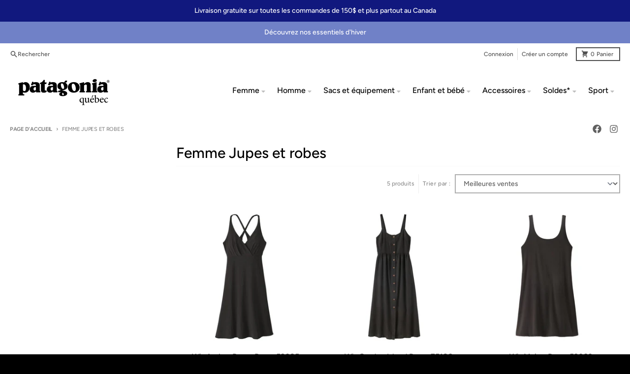

--- FILE ---
content_type: text/html; charset=utf-8
request_url: https://patagoniaquebec.ca/collections/femme-jupes-et-robes
body_size: 29060
content:
<!doctype html>
<html class="no-js" dir="ltr" lang="fr">
  <head>
<script>
window.KiwiSizing = window.KiwiSizing === undefined ? {} : window.KiwiSizing;
KiwiSizing.shop = "j-a-moisan-pleinair.myshopify.com";


</script>
    <meta charset="utf-8">
    <meta http-equiv="X-UA-Compatible" content="IE=edge">
    <meta name="viewport" content="width=device-width,initial-scale=1">
    <meta name="theme-color" content="#000000">
    <link rel="canonical" href="https://patagoniaquebec.ca/collections/femme-jupes-et-robes">
    <link rel="preconnect" href="https://cdn.shopify.com" crossorigin><link href="//patagoniaquebec.ca/cdn/shop/t/4/assets/global.js?v=90021326747112155611695406655" as="script" rel="preload"><link rel="apple-touch-icon" sizes="180x180" href="//patagoniaquebec.ca/cdn/shop/files/389685660.jpg?crop=center&height=180&v=1695138240&width=180">
      <link rel="icon" type="image/png" href="//patagoniaquebec.ca/cdn/shop/files/389685660.jpg?crop=center&height=32&v=1695138240&width=32"><link rel="preconnect" href="https://fonts.shopifycdn.com" crossorigin><title>Femme Jupes et robes</title><meta property="og:site_name" content="Patagonia Quebec">
<meta property="og:url" content="https://patagoniaquebec.ca/collections/femme-jupes-et-robes">
<meta property="og:title" content="Femme Jupes et robes">
<meta property="og:type" content="product.group">
<meta property="og:description" content="Équipez-vous d’une large sélection de vêtements et d’articles d’extérieur durables et multifonctionnels. 1% pour la Planète. Revendeur Patagonia agréé."><meta property="og:image" content="http://patagoniaquebec.ca/cdn/shop/files/PatagoniaQuebec_FitzRoy_Wordmark_Black_798e4456-238b-4a04-9ce0-21d258dd9cdd.png?v=1696257358">
  <meta property="og:image:secure_url" content="https://patagoniaquebec.ca/cdn/shop/files/PatagoniaQuebec_FitzRoy_Wordmark_Black_798e4456-238b-4a04-9ce0-21d258dd9cdd.png?v=1696257358">
  <meta property="og:image:width" content="645">
  <meta property="og:image:height" content="237"><meta name="twitter:card" content="summary_large_image">
<meta name="twitter:title" content="Femme Jupes et robes">
<meta name="twitter:description" content="Équipez-vous d’une large sélection de vêtements et d’articles d’extérieur durables et multifonctionnels. 1% pour la Planète. Revendeur Patagonia agréé.">
<script>
  window.theme = {
    shopUrl: 'https://patagoniaquebec.ca',
    routes: {
      root_url: '/',
      account_url: '/account',
      account_login_url: 'https://patagoniaquebec.ca/customer_authentication/redirect?locale=fr&region_country=CA',
      account_logout_url: '/account/logout',
      account_recover_url: '/account/recover',
      account_register_url: 'https://shopify.com/56947048599/account?locale=fr',
      account_addresses_url: '/account/addresses',
      collections_url: '/collections',
      all_products_collection_url: '/collections/all',
      search_url: '/search',
      cart_url: '/cart',
      cart_update_url: '/cart/update',
      cart_add_url: '/cart/add',
      cart_change_url: '/cart/change',
      cart_clear_url: '/cart/clear',
      product_recommendations_url: '/recommendations/products',
      predictive_search_url: '/search/suggest'
    },
    info: { name: 'District' },
    strings: {
      addToCart: `Ajouter au panier`,
      preOrder: `Pré-commander`,
      soldOut: `Épuisé`,
      unavailable: `Non disponible`,
      addressError: `Erreur lors de la recherche de cette adresse`,
      addressNoResults: `Aucun résultat pour cette adresse`,
      addressQueryLimit: `Vous avez dépassé la limite d'utilisation de l'API Google. Envisagez de passer à un <a href="https://developers.google.com/maps/premium/usage-limits">Forfait Premium</a> .`,
      authError: `Un problème est survenu lors de l'authentification de votre compte Google Maps.`,
      unitPrice: `Prix unitaire`,
      unitPriceSeparator: `par`,
    },
    cartStrings: {
      error: `Une erreur est survenue lors de l’actualisation de votre panier. Veuillez réessayer.`,
      quantityError: `Vous pouvez uniquement ajouter [quantity] de cet article à votre panier.`,
    },
    accessiblityStrings: {
      giftCardRecipientExpanded: `Formulaire de destinataire de cartes-cadeaux élargi`,
      giftCardRecipientCollapsed: `Le formulaire du destinataire de la carte-cadeau s&#39;est`,
    },
    pageType: `collection`,
    customer: false,
    moneyFormat: "${{amount}}",
    ajaxCartEnable: true,
    cartData: {"note":null,"attributes":{},"original_total_price":0,"total_price":0,"total_discount":0,"total_weight":0.0,"item_count":0,"items":[],"requires_shipping":false,"currency":"CAD","items_subtotal_price":0,"cart_level_discount_applications":[],"checkout_charge_amount":0},
    mobileBreakpoint: 768,
    packages: [],
  };
  // Publish / Subscribe
  const PUB_SUB_EVENTS = {
    cartUpdate: 'cart-update',
    quantityUpdate: 'quantity-update',
    variantChange: 'variant-change',
    cartError: 'cart-error',
  };
  let subscribers = {};

  function subscribe(eventName, callback) {
    if (subscribers[eventName] === undefined) {
      subscribers[eventName] = [];
    }

    subscribers[eventName] = [...subscribers[eventName], callback];

    return function unsubscribe() {
      subscribers[eventName] = subscribers[eventName].filter((cb) => {
        return cb !== callback;
      });
    };
  }

  function publish(eventName, data) {
    if (subscribers[eventName]) {
      subscribers[eventName].forEach((callback) => {
        callback(data);
      });
    }
  }
  theme.loadPackages = (packages) => {
    packages.forEach((package) => {
      if (!theme.packages.includes(package)) {
        const placeholderScript = document.querySelector(`script[data-package="${package}"]`);
        if (!placeholderScript) return;

        const src = placeholderScript.dataset.src;
        const script = document.createElement('script');
        script.src = src;
        script.async = false;
        script.defer = true;
        document.body.append(script);
        theme.packages.push(package);
      }
    });
  };
  document.documentElement.className = document.documentElement.className.replace('no-js', 'js');
</script><script src="//patagoniaquebec.ca/cdn/shop/t/4/assets/global.js?v=90021326747112155611695406655" defer="defer"></script><script>window.performance && window.performance.mark && window.performance.mark('shopify.content_for_header.start');</script><meta name="google-site-verification" content="_bKZlBHbLtzuv9Ium1ee6JhIHpomqdslKnN2XHhrANM">
<meta id="shopify-digital-wallet" name="shopify-digital-wallet" content="/56947048599/digital_wallets/dialog">
<meta name="shopify-checkout-api-token" content="1bd75bf2e053492c51661e3eb1c81abb">
<link rel="alternate" type="application/atom+xml" title="Feed" href="/collections/femme-jupes-et-robes.atom" />
<link rel="alternate" type="application/json+oembed" href="https://patagoniaquebec.ca/collections/femme-jupes-et-robes.oembed">
<script async="async" src="/checkouts/internal/preloads.js?locale=fr-CA"></script>
<link rel="preconnect" href="https://shop.app" crossorigin="anonymous">
<script async="async" src="https://shop.app/checkouts/internal/preloads.js?locale=fr-CA&shop_id=56947048599" crossorigin="anonymous"></script>
<script id="apple-pay-shop-capabilities" type="application/json">{"shopId":56947048599,"countryCode":"CA","currencyCode":"CAD","merchantCapabilities":["supports3DS"],"merchantId":"gid:\/\/shopify\/Shop\/56947048599","merchantName":"Patagonia Quebec","requiredBillingContactFields":["postalAddress","email","phone"],"requiredShippingContactFields":["postalAddress","email","phone"],"shippingType":"shipping","supportedNetworks":["visa","masterCard","amex","discover","interac","jcb"],"total":{"type":"pending","label":"Patagonia Quebec","amount":"1.00"},"shopifyPaymentsEnabled":true,"supportsSubscriptions":true}</script>
<script id="shopify-features" type="application/json">{"accessToken":"1bd75bf2e053492c51661e3eb1c81abb","betas":["rich-media-storefront-analytics"],"domain":"patagoniaquebec.ca","predictiveSearch":true,"shopId":56947048599,"locale":"fr"}</script>
<script>var Shopify = Shopify || {};
Shopify.shop = "j-a-moisan-pleinair.myshopify.com";
Shopify.locale = "fr";
Shopify.currency = {"active":"CAD","rate":"1.0"};
Shopify.country = "CA";
Shopify.theme = {"name":"Patagonia Quebec (OCT 1 Launch)","id":137430171883,"schema_name":"District","schema_version":"4.5.2","theme_store_id":735,"role":"main"};
Shopify.theme.handle = "null";
Shopify.theme.style = {"id":null,"handle":null};
Shopify.cdnHost = "patagoniaquebec.ca/cdn";
Shopify.routes = Shopify.routes || {};
Shopify.routes.root = "/";</script>
<script type="module">!function(o){(o.Shopify=o.Shopify||{}).modules=!0}(window);</script>
<script>!function(o){function n(){var o=[];function n(){o.push(Array.prototype.slice.apply(arguments))}return n.q=o,n}var t=o.Shopify=o.Shopify||{};t.loadFeatures=n(),t.autoloadFeatures=n()}(window);</script>
<script>
  window.ShopifyPay = window.ShopifyPay || {};
  window.ShopifyPay.apiHost = "shop.app\/pay";
  window.ShopifyPay.redirectState = null;
</script>
<script id="shop-js-analytics" type="application/json">{"pageType":"collection"}</script>
<script defer="defer" async type="module" src="//patagoniaquebec.ca/cdn/shopifycloud/shop-js/modules/v2/client.init-shop-cart-sync_BcDpqI9l.fr.esm.js"></script>
<script defer="defer" async type="module" src="//patagoniaquebec.ca/cdn/shopifycloud/shop-js/modules/v2/chunk.common_a1Rf5Dlz.esm.js"></script>
<script defer="defer" async type="module" src="//patagoniaquebec.ca/cdn/shopifycloud/shop-js/modules/v2/chunk.modal_Djra7sW9.esm.js"></script>
<script type="module">
  await import("//patagoniaquebec.ca/cdn/shopifycloud/shop-js/modules/v2/client.init-shop-cart-sync_BcDpqI9l.fr.esm.js");
await import("//patagoniaquebec.ca/cdn/shopifycloud/shop-js/modules/v2/chunk.common_a1Rf5Dlz.esm.js");
await import("//patagoniaquebec.ca/cdn/shopifycloud/shop-js/modules/v2/chunk.modal_Djra7sW9.esm.js");

  window.Shopify.SignInWithShop?.initShopCartSync?.({"fedCMEnabled":true,"windoidEnabled":true});

</script>
<script>
  window.Shopify = window.Shopify || {};
  if (!window.Shopify.featureAssets) window.Shopify.featureAssets = {};
  window.Shopify.featureAssets['shop-js'] = {"shop-cart-sync":["modules/v2/client.shop-cart-sync_BLrx53Hf.fr.esm.js","modules/v2/chunk.common_a1Rf5Dlz.esm.js","modules/v2/chunk.modal_Djra7sW9.esm.js"],"init-fed-cm":["modules/v2/client.init-fed-cm_C8SUwJ8U.fr.esm.js","modules/v2/chunk.common_a1Rf5Dlz.esm.js","modules/v2/chunk.modal_Djra7sW9.esm.js"],"shop-cash-offers":["modules/v2/client.shop-cash-offers_BBp_MjBM.fr.esm.js","modules/v2/chunk.common_a1Rf5Dlz.esm.js","modules/v2/chunk.modal_Djra7sW9.esm.js"],"shop-login-button":["modules/v2/client.shop-login-button_Dw6kG_iO.fr.esm.js","modules/v2/chunk.common_a1Rf5Dlz.esm.js","modules/v2/chunk.modal_Djra7sW9.esm.js"],"pay-button":["modules/v2/client.pay-button_BJDaAh68.fr.esm.js","modules/v2/chunk.common_a1Rf5Dlz.esm.js","modules/v2/chunk.modal_Djra7sW9.esm.js"],"shop-button":["modules/v2/client.shop-button_DBWL94V3.fr.esm.js","modules/v2/chunk.common_a1Rf5Dlz.esm.js","modules/v2/chunk.modal_Djra7sW9.esm.js"],"avatar":["modules/v2/client.avatar_BTnouDA3.fr.esm.js"],"init-windoid":["modules/v2/client.init-windoid_77FSIiws.fr.esm.js","modules/v2/chunk.common_a1Rf5Dlz.esm.js","modules/v2/chunk.modal_Djra7sW9.esm.js"],"init-shop-for-new-customer-accounts":["modules/v2/client.init-shop-for-new-customer-accounts_QoC3RJm9.fr.esm.js","modules/v2/client.shop-login-button_Dw6kG_iO.fr.esm.js","modules/v2/chunk.common_a1Rf5Dlz.esm.js","modules/v2/chunk.modal_Djra7sW9.esm.js"],"init-shop-email-lookup-coordinator":["modules/v2/client.init-shop-email-lookup-coordinator_D4ioGzPw.fr.esm.js","modules/v2/chunk.common_a1Rf5Dlz.esm.js","modules/v2/chunk.modal_Djra7sW9.esm.js"],"init-shop-cart-sync":["modules/v2/client.init-shop-cart-sync_BcDpqI9l.fr.esm.js","modules/v2/chunk.common_a1Rf5Dlz.esm.js","modules/v2/chunk.modal_Djra7sW9.esm.js"],"shop-toast-manager":["modules/v2/client.shop-toast-manager_B-eIbpHW.fr.esm.js","modules/v2/chunk.common_a1Rf5Dlz.esm.js","modules/v2/chunk.modal_Djra7sW9.esm.js"],"init-customer-accounts":["modules/v2/client.init-customer-accounts_BcBSUbIK.fr.esm.js","modules/v2/client.shop-login-button_Dw6kG_iO.fr.esm.js","modules/v2/chunk.common_a1Rf5Dlz.esm.js","modules/v2/chunk.modal_Djra7sW9.esm.js"],"init-customer-accounts-sign-up":["modules/v2/client.init-customer-accounts-sign-up_DvG__VHD.fr.esm.js","modules/v2/client.shop-login-button_Dw6kG_iO.fr.esm.js","modules/v2/chunk.common_a1Rf5Dlz.esm.js","modules/v2/chunk.modal_Djra7sW9.esm.js"],"shop-follow-button":["modules/v2/client.shop-follow-button_Dnx6fDH9.fr.esm.js","modules/v2/chunk.common_a1Rf5Dlz.esm.js","modules/v2/chunk.modal_Djra7sW9.esm.js"],"checkout-modal":["modules/v2/client.checkout-modal_BDH3MUqJ.fr.esm.js","modules/v2/chunk.common_a1Rf5Dlz.esm.js","modules/v2/chunk.modal_Djra7sW9.esm.js"],"shop-login":["modules/v2/client.shop-login_CV9Paj8R.fr.esm.js","modules/v2/chunk.common_a1Rf5Dlz.esm.js","modules/v2/chunk.modal_Djra7sW9.esm.js"],"lead-capture":["modules/v2/client.lead-capture_DGQOTB4e.fr.esm.js","modules/v2/chunk.common_a1Rf5Dlz.esm.js","modules/v2/chunk.modal_Djra7sW9.esm.js"],"payment-terms":["modules/v2/client.payment-terms_BQYK7nq4.fr.esm.js","modules/v2/chunk.common_a1Rf5Dlz.esm.js","modules/v2/chunk.modal_Djra7sW9.esm.js"]};
</script>
<script>(function() {
  var isLoaded = false;
  function asyncLoad() {
    if (isLoaded) return;
    isLoaded = true;
    var urls = ["https:\/\/app.kiwisizing.com\/web\/js\/dist\/kiwiSizing\/plugin\/SizingPlugin.prod.js?v=330\u0026shop=j-a-moisan-pleinair.myshopify.com","https:\/\/static.returngo.ai\/master.returngo.ai\/returngo.min.js?shop=j-a-moisan-pleinair.myshopify.com"];
    for (var i = 0; i < urls.length; i++) {
      var s = document.createElement('script');
      s.type = 'text/javascript';
      s.async = true;
      s.src = urls[i];
      var x = document.getElementsByTagName('script')[0];
      x.parentNode.insertBefore(s, x);
    }
  };
  if(window.attachEvent) {
    window.attachEvent('onload', asyncLoad);
  } else {
    window.addEventListener('load', asyncLoad, false);
  }
})();</script>
<script id="__st">var __st={"a":56947048599,"offset":-18000,"reqid":"536fa62e-c941-47f1-ae5c-0b7d28406604-1769095368","pageurl":"patagoniaquebec.ca\/collections\/femme-jupes-et-robes","u":"7edf1b0be278","p":"collection","rtyp":"collection","rid":271314354327};</script>
<script>window.ShopifyPaypalV4VisibilityTracking = true;</script>
<script id="captcha-bootstrap">!function(){'use strict';const t='contact',e='account',n='new_comment',o=[[t,t],['blogs',n],['comments',n],[t,'customer']],c=[[e,'customer_login'],[e,'guest_login'],[e,'recover_customer_password'],[e,'create_customer']],r=t=>t.map((([t,e])=>`form[action*='/${t}']:not([data-nocaptcha='true']) input[name='form_type'][value='${e}']`)).join(','),a=t=>()=>t?[...document.querySelectorAll(t)].map((t=>t.form)):[];function s(){const t=[...o],e=r(t);return a(e)}const i='password',u='form_key',d=['recaptcha-v3-token','g-recaptcha-response','h-captcha-response',i],f=()=>{try{return window.sessionStorage}catch{return}},m='__shopify_v',_=t=>t.elements[u];function p(t,e,n=!1){try{const o=window.sessionStorage,c=JSON.parse(o.getItem(e)),{data:r}=function(t){const{data:e,action:n}=t;return t[m]||n?{data:e,action:n}:{data:t,action:n}}(c);for(const[e,n]of Object.entries(r))t.elements[e]&&(t.elements[e].value=n);n&&o.removeItem(e)}catch(o){console.error('form repopulation failed',{error:o})}}const l='form_type',E='cptcha';function T(t){t.dataset[E]=!0}const w=window,h=w.document,L='Shopify',v='ce_forms',y='captcha';let A=!1;((t,e)=>{const n=(g='f06e6c50-85a8-45c8-87d0-21a2b65856fe',I='https://cdn.shopify.com/shopifycloud/storefront-forms-hcaptcha/ce_storefront_forms_captcha_hcaptcha.v1.5.2.iife.js',D={infoText:'Protégé par hCaptcha',privacyText:'Confidentialité',termsText:'Conditions'},(t,e,n)=>{const o=w[L][v],c=o.bindForm;if(c)return c(t,g,e,D).then(n);var r;o.q.push([[t,g,e,D],n]),r=I,A||(h.body.append(Object.assign(h.createElement('script'),{id:'captcha-provider',async:!0,src:r})),A=!0)});var g,I,D;w[L]=w[L]||{},w[L][v]=w[L][v]||{},w[L][v].q=[],w[L][y]=w[L][y]||{},w[L][y].protect=function(t,e){n(t,void 0,e),T(t)},Object.freeze(w[L][y]),function(t,e,n,w,h,L){const[v,y,A,g]=function(t,e,n){const i=e?o:[],u=t?c:[],d=[...i,...u],f=r(d),m=r(i),_=r(d.filter((([t,e])=>n.includes(e))));return[a(f),a(m),a(_),s()]}(w,h,L),I=t=>{const e=t.target;return e instanceof HTMLFormElement?e:e&&e.form},D=t=>v().includes(t);t.addEventListener('submit',(t=>{const e=I(t);if(!e)return;const n=D(e)&&!e.dataset.hcaptchaBound&&!e.dataset.recaptchaBound,o=_(e),c=g().includes(e)&&(!o||!o.value);(n||c)&&t.preventDefault(),c&&!n&&(function(t){try{if(!f())return;!function(t){const e=f();if(!e)return;const n=_(t);if(!n)return;const o=n.value;o&&e.removeItem(o)}(t);const e=Array.from(Array(32),(()=>Math.random().toString(36)[2])).join('');!function(t,e){_(t)||t.append(Object.assign(document.createElement('input'),{type:'hidden',name:u})),t.elements[u].value=e}(t,e),function(t,e){const n=f();if(!n)return;const o=[...t.querySelectorAll(`input[type='${i}']`)].map((({name:t})=>t)),c=[...d,...o],r={};for(const[a,s]of new FormData(t).entries())c.includes(a)||(r[a]=s);n.setItem(e,JSON.stringify({[m]:1,action:t.action,data:r}))}(t,e)}catch(e){console.error('failed to persist form',e)}}(e),e.submit())}));const S=(t,e)=>{t&&!t.dataset[E]&&(n(t,e.some((e=>e===t))),T(t))};for(const o of['focusin','change'])t.addEventListener(o,(t=>{const e=I(t);D(e)&&S(e,y())}));const B=e.get('form_key'),M=e.get(l),P=B&&M;t.addEventListener('DOMContentLoaded',(()=>{const t=y();if(P)for(const e of t)e.elements[l].value===M&&p(e,B);[...new Set([...A(),...v().filter((t=>'true'===t.dataset.shopifyCaptcha))])].forEach((e=>S(e,t)))}))}(h,new URLSearchParams(w.location.search),n,t,e,['guest_login'])})(!0,!0)}();</script>
<script integrity="sha256-4kQ18oKyAcykRKYeNunJcIwy7WH5gtpwJnB7kiuLZ1E=" data-source-attribution="shopify.loadfeatures" defer="defer" src="//patagoniaquebec.ca/cdn/shopifycloud/storefront/assets/storefront/load_feature-a0a9edcb.js" crossorigin="anonymous"></script>
<script crossorigin="anonymous" defer="defer" src="//patagoniaquebec.ca/cdn/shopifycloud/storefront/assets/shopify_pay/storefront-65b4c6d7.js?v=20250812"></script>
<script data-source-attribution="shopify.dynamic_checkout.dynamic.init">var Shopify=Shopify||{};Shopify.PaymentButton=Shopify.PaymentButton||{isStorefrontPortableWallets:!0,init:function(){window.Shopify.PaymentButton.init=function(){};var t=document.createElement("script");t.src="https://patagoniaquebec.ca/cdn/shopifycloud/portable-wallets/latest/portable-wallets.fr.js",t.type="module",document.head.appendChild(t)}};
</script>
<script data-source-attribution="shopify.dynamic_checkout.buyer_consent">
  function portableWalletsHideBuyerConsent(e){var t=document.getElementById("shopify-buyer-consent"),n=document.getElementById("shopify-subscription-policy-button");t&&n&&(t.classList.add("hidden"),t.setAttribute("aria-hidden","true"),n.removeEventListener("click",e))}function portableWalletsShowBuyerConsent(e){var t=document.getElementById("shopify-buyer-consent"),n=document.getElementById("shopify-subscription-policy-button");t&&n&&(t.classList.remove("hidden"),t.removeAttribute("aria-hidden"),n.addEventListener("click",e))}window.Shopify?.PaymentButton&&(window.Shopify.PaymentButton.hideBuyerConsent=portableWalletsHideBuyerConsent,window.Shopify.PaymentButton.showBuyerConsent=portableWalletsShowBuyerConsent);
</script>
<script data-source-attribution="shopify.dynamic_checkout.cart.bootstrap">document.addEventListener("DOMContentLoaded",(function(){function t(){return document.querySelector("shopify-accelerated-checkout-cart, shopify-accelerated-checkout")}if(t())Shopify.PaymentButton.init();else{new MutationObserver((function(e,n){t()&&(Shopify.PaymentButton.init(),n.disconnect())})).observe(document.body,{childList:!0,subtree:!0})}}));
</script>
<link id="shopify-accelerated-checkout-styles" rel="stylesheet" media="screen" href="https://patagoniaquebec.ca/cdn/shopifycloud/portable-wallets/latest/accelerated-checkout-backwards-compat.css" crossorigin="anonymous">
<style id="shopify-accelerated-checkout-cart">
        #shopify-buyer-consent {
  margin-top: 1em;
  display: inline-block;
  width: 100%;
}

#shopify-buyer-consent.hidden {
  display: none;
}

#shopify-subscription-policy-button {
  background: none;
  border: none;
  padding: 0;
  text-decoration: underline;
  font-size: inherit;
  cursor: pointer;
}

#shopify-subscription-policy-button::before {
  box-shadow: none;
}

      </style>

<script>window.performance && window.performance.mark && window.performance.mark('shopify.content_for_header.end');</script>
<style data-shopify>
@font-face {
  font-family: Figtree;
  font-weight: 500;
  font-style: normal;
  font-display: swap;
  src: url("//patagoniaquebec.ca/cdn/fonts/figtree/figtree_n5.3b6b7df38aa5986536945796e1f947445832047c.woff2") format("woff2"),
       url("//patagoniaquebec.ca/cdn/fonts/figtree/figtree_n5.f26bf6dcae278b0ed902605f6605fa3338e81dab.woff") format("woff");
}
@font-face {
  font-family: Figtree;
  font-weight: 700;
  font-style: normal;
  font-display: swap;
  src: url("//patagoniaquebec.ca/cdn/fonts/figtree/figtree_n7.2fd9bfe01586148e644724096c9d75e8c7a90e55.woff2") format("woff2"),
       url("//patagoniaquebec.ca/cdn/fonts/figtree/figtree_n7.ea05de92d862f9594794ab281c4c3a67501ef5fc.woff") format("woff");
}
@font-face {
  font-family: Figtree;
  font-weight: 500;
  font-style: italic;
  font-display: swap;
  src: url("//patagoniaquebec.ca/cdn/fonts/figtree/figtree_i5.969396f679a62854cf82dbf67acc5721e41351f0.woff2") format("woff2"),
       url("//patagoniaquebec.ca/cdn/fonts/figtree/figtree_i5.93bc1cad6c73ca9815f9777c49176dfc9d2890dd.woff") format("woff");
}
@font-face {
  font-family: Figtree;
  font-weight: 700;
  font-style: italic;
  font-display: swap;
  src: url("//patagoniaquebec.ca/cdn/fonts/figtree/figtree_i7.06add7096a6f2ab742e09ec7e498115904eda1fe.woff2") format("woff2"),
       url("//patagoniaquebec.ca/cdn/fonts/figtree/figtree_i7.ee584b5fcaccdbb5518c0228158941f8df81b101.woff") format("woff");
}
@font-face {
  font-family: Figtree;
  font-weight: 500;
  font-style: normal;
  font-display: swap;
  src: url("//patagoniaquebec.ca/cdn/fonts/figtree/figtree_n5.3b6b7df38aa5986536945796e1f947445832047c.woff2") format("woff2"),
       url("//patagoniaquebec.ca/cdn/fonts/figtree/figtree_n5.f26bf6dcae278b0ed902605f6605fa3338e81dab.woff") format("woff");
}
@font-face {
  font-family: Figtree;
  font-weight: 700;
  font-style: normal;
  font-display: swap;
  src: url("//patagoniaquebec.ca/cdn/fonts/figtree/figtree_n7.2fd9bfe01586148e644724096c9d75e8c7a90e55.woff2") format("woff2"),
       url("//patagoniaquebec.ca/cdn/fonts/figtree/figtree_n7.ea05de92d862f9594794ab281c4c3a67501ef5fc.woff") format("woff");
}
@font-face {
  font-family: Figtree;
  font-weight: 500;
  font-style: normal;
  font-display: swap;
  src: url("//patagoniaquebec.ca/cdn/fonts/figtree/figtree_n5.3b6b7df38aa5986536945796e1f947445832047c.woff2") format("woff2"),
       url("//patagoniaquebec.ca/cdn/fonts/figtree/figtree_n5.f26bf6dcae278b0ed902605f6605fa3338e81dab.woff") format("woff");
}
@font-face {
  font-family: Figtree;
  font-weight: 700;
  font-style: normal;
  font-display: swap;
  src: url("//patagoniaquebec.ca/cdn/fonts/figtree/figtree_n7.2fd9bfe01586148e644724096c9d75e8c7a90e55.woff2") format("woff2"),
       url("//patagoniaquebec.ca/cdn/fonts/figtree/figtree_n7.ea05de92d862f9594794ab281c4c3a67501ef5fc.woff") format("woff");
}
:root {
    --base-font-size: 16px;
    --body-font-family: Figtree, sans-serif;
    --heading-font-family: Figtree, sans-serif;
    --navigation-font-family: Figtree, sans-serif;
    --body-style: normal;
    --body-weight: 500;
    --body-weight-bolder: 700;
    --heading-style: normal;
    --heading-weight: 500;
    --heading-weight-bolder: 700;
    --heading-capitalize: none;
    --navigation-style: normal;
    --navigation-weight: 500;
    --navigation-weight-bolder: 700;--primary-text-color: #606060;
    --primary-title-color: #000000;
    --primary-accent-color: #000000;
    --primary-accent-color-80: rgba(0, 0, 0, 0.8);
    --primary-accent-text-color: #e6e6e6;
    --primary-background-color: #ffffff;
    --primary-background-color-75: rgba(255, 255, 255, 0.8);
    --primary-secondary-background-color: #ffffff;
    --primary-secondary-background-color-50: #ffffff;
    --primary-section-border-color: #fafafa;
    --primary-text-color-05: #f7f7f7;
    --primary-text-color-10: #efefef;
    --primary-text-color-20: #dfdfdf;
    --primary-text-color-30: #cfcfcf;
    --primary-text-color-40: #bfbfbf;
    --primary-text-color-50: #b0b0b0;
    --primary-text-color-60: #a0a0a0;
    --primary-text-color-70: #909090;
    --primary-text-color-80: #808080;
    --primary-text-color-90: #707070;
    --section-text-color: #606060;
    --section-text-color-75: rgba(96, 96, 96, 0.75);
    --section-text-color-50: rgba(96, 96, 96, 0.5);
    --section-title-color: #000000;
    --section-accent-color: #000000;
    --section-accent-text-color: #e6e6e6;
    --section-accent-hover-color: #000000;
    --section-overlay-color: transparent;
    --section-overlay-hover-color: transparent;
    --section-background-color: #ffffff;
    --section-primary-border-color: #606060;
    --modal-background-color: #000000;--max-width-screen: 1280px;
    --max-width-header: 1280px;
    --spacing-section: 4rem;
    --spacing-section-half: 2rem;
    --spacing-rail: 1.25rem;
    --text-align-section: center;--swiper-theme-color: #000000;
    --duration-default: 200ms;
    --tw-ring-inset: ;
    --tw-blur: ;
    --tw-brightness: ;
    --tw-contrast: ;
    --tw-grayscale: ;
    --tw-hue-rotate: ;
    --tw-invert: ;
    --tw-saturate: ;
    --tw-sepia: ;
    --tw-drop-shadow: ;
    --tw-filter: var(--tw-blur) var(--tw-brightness) var(--tw-contrast) var(--tw-grayscale) var(--tw-hue-rotate) var(--tw-invert) var(--tw-saturate) var(--tw-sepia) var(--tw-drop-shadow);
  }
</style><link href="//patagoniaquebec.ca/cdn/shop/t/4/assets/base.css?v=34800303773692926551695406655" rel="stylesheet" type="text/css" media="all" />
<link rel="preload" as="font" href="//patagoniaquebec.ca/cdn/fonts/figtree/figtree_n5.3b6b7df38aa5986536945796e1f947445832047c.woff2" type="font/woff2" crossorigin><link rel="preload" as="font" href="//patagoniaquebec.ca/cdn/fonts/figtree/figtree_n5.3b6b7df38aa5986536945796e1f947445832047c.woff2" type="font/woff2" crossorigin><link rel="preload" as="font" href="//patagoniaquebec.ca/cdn/fonts/figtree/figtree_n5.3b6b7df38aa5986536945796e1f947445832047c.woff2" type="font/woff2" crossorigin><link href="https://cdn.shopify.com/extensions/019b930b-a005-7bdb-b1cd-898e41b7f6b7/sbisa-shopify-app-135/assets/app-embed-block.css" rel="stylesheet" type="text/css" media="all">
<link href="https://monorail-edge.shopifysvc.com" rel="dns-prefetch">
<script>(function(){if ("sendBeacon" in navigator && "performance" in window) {try {var session_token_from_headers = performance.getEntriesByType('navigation')[0].serverTiming.find(x => x.name == '_s').description;} catch {var session_token_from_headers = undefined;}var session_cookie_matches = document.cookie.match(/_shopify_s=([^;]*)/);var session_token_from_cookie = session_cookie_matches && session_cookie_matches.length === 2 ? session_cookie_matches[1] : "";var session_token = session_token_from_headers || session_token_from_cookie || "";function handle_abandonment_event(e) {var entries = performance.getEntries().filter(function(entry) {return /monorail-edge.shopifysvc.com/.test(entry.name);});if (!window.abandonment_tracked && entries.length === 0) {window.abandonment_tracked = true;var currentMs = Date.now();var navigation_start = performance.timing.navigationStart;var payload = {shop_id: 56947048599,url: window.location.href,navigation_start,duration: currentMs - navigation_start,session_token,page_type: "collection"};window.navigator.sendBeacon("https://monorail-edge.shopifysvc.com/v1/produce", JSON.stringify({schema_id: "online_store_buyer_site_abandonment/1.1",payload: payload,metadata: {event_created_at_ms: currentMs,event_sent_at_ms: currentMs}}));}}window.addEventListener('pagehide', handle_abandonment_event);}}());</script>
<script id="web-pixels-manager-setup">(function e(e,d,r,n,o){if(void 0===o&&(o={}),!Boolean(null===(a=null===(i=window.Shopify)||void 0===i?void 0:i.analytics)||void 0===a?void 0:a.replayQueue)){var i,a;window.Shopify=window.Shopify||{};var t=window.Shopify;t.analytics=t.analytics||{};var s=t.analytics;s.replayQueue=[],s.publish=function(e,d,r){return s.replayQueue.push([e,d,r]),!0};try{self.performance.mark("wpm:start")}catch(e){}var l=function(){var e={modern:/Edge?\/(1{2}[4-9]|1[2-9]\d|[2-9]\d{2}|\d{4,})\.\d+(\.\d+|)|Firefox\/(1{2}[4-9]|1[2-9]\d|[2-9]\d{2}|\d{4,})\.\d+(\.\d+|)|Chrom(ium|e)\/(9{2}|\d{3,})\.\d+(\.\d+|)|(Maci|X1{2}).+ Version\/(15\.\d+|(1[6-9]|[2-9]\d|\d{3,})\.\d+)([,.]\d+|)( \(\w+\)|)( Mobile\/\w+|) Safari\/|Chrome.+OPR\/(9{2}|\d{3,})\.\d+\.\d+|(CPU[ +]OS|iPhone[ +]OS|CPU[ +]iPhone|CPU IPhone OS|CPU iPad OS)[ +]+(15[._]\d+|(1[6-9]|[2-9]\d|\d{3,})[._]\d+)([._]\d+|)|Android:?[ /-](13[3-9]|1[4-9]\d|[2-9]\d{2}|\d{4,})(\.\d+|)(\.\d+|)|Android.+Firefox\/(13[5-9]|1[4-9]\d|[2-9]\d{2}|\d{4,})\.\d+(\.\d+|)|Android.+Chrom(ium|e)\/(13[3-9]|1[4-9]\d|[2-9]\d{2}|\d{4,})\.\d+(\.\d+|)|SamsungBrowser\/([2-9]\d|\d{3,})\.\d+/,legacy:/Edge?\/(1[6-9]|[2-9]\d|\d{3,})\.\d+(\.\d+|)|Firefox\/(5[4-9]|[6-9]\d|\d{3,})\.\d+(\.\d+|)|Chrom(ium|e)\/(5[1-9]|[6-9]\d|\d{3,})\.\d+(\.\d+|)([\d.]+$|.*Safari\/(?![\d.]+ Edge\/[\d.]+$))|(Maci|X1{2}).+ Version\/(10\.\d+|(1[1-9]|[2-9]\d|\d{3,})\.\d+)([,.]\d+|)( \(\w+\)|)( Mobile\/\w+|) Safari\/|Chrome.+OPR\/(3[89]|[4-9]\d|\d{3,})\.\d+\.\d+|(CPU[ +]OS|iPhone[ +]OS|CPU[ +]iPhone|CPU IPhone OS|CPU iPad OS)[ +]+(10[._]\d+|(1[1-9]|[2-9]\d|\d{3,})[._]\d+)([._]\d+|)|Android:?[ /-](13[3-9]|1[4-9]\d|[2-9]\d{2}|\d{4,})(\.\d+|)(\.\d+|)|Mobile Safari.+OPR\/([89]\d|\d{3,})\.\d+\.\d+|Android.+Firefox\/(13[5-9]|1[4-9]\d|[2-9]\d{2}|\d{4,})\.\d+(\.\d+|)|Android.+Chrom(ium|e)\/(13[3-9]|1[4-9]\d|[2-9]\d{2}|\d{4,})\.\d+(\.\d+|)|Android.+(UC? ?Browser|UCWEB|U3)[ /]?(15\.([5-9]|\d{2,})|(1[6-9]|[2-9]\d|\d{3,})\.\d+)\.\d+|SamsungBrowser\/(5\.\d+|([6-9]|\d{2,})\.\d+)|Android.+MQ{2}Browser\/(14(\.(9|\d{2,})|)|(1[5-9]|[2-9]\d|\d{3,})(\.\d+|))(\.\d+|)|K[Aa][Ii]OS\/(3\.\d+|([4-9]|\d{2,})\.\d+)(\.\d+|)/},d=e.modern,r=e.legacy,n=navigator.userAgent;return n.match(d)?"modern":n.match(r)?"legacy":"unknown"}(),u="modern"===l?"modern":"legacy",c=(null!=n?n:{modern:"",legacy:""})[u],f=function(e){return[e.baseUrl,"/wpm","/b",e.hashVersion,"modern"===e.buildTarget?"m":"l",".js"].join("")}({baseUrl:d,hashVersion:r,buildTarget:u}),m=function(e){var d=e.version,r=e.bundleTarget,n=e.surface,o=e.pageUrl,i=e.monorailEndpoint;return{emit:function(e){var a=e.status,t=e.errorMsg,s=(new Date).getTime(),l=JSON.stringify({metadata:{event_sent_at_ms:s},events:[{schema_id:"web_pixels_manager_load/3.1",payload:{version:d,bundle_target:r,page_url:o,status:a,surface:n,error_msg:t},metadata:{event_created_at_ms:s}}]});if(!i)return console&&console.warn&&console.warn("[Web Pixels Manager] No Monorail endpoint provided, skipping logging."),!1;try{return self.navigator.sendBeacon.bind(self.navigator)(i,l)}catch(e){}var u=new XMLHttpRequest;try{return u.open("POST",i,!0),u.setRequestHeader("Content-Type","text/plain"),u.send(l),!0}catch(e){return console&&console.warn&&console.warn("[Web Pixels Manager] Got an unhandled error while logging to Monorail."),!1}}}}({version:r,bundleTarget:l,surface:e.surface,pageUrl:self.location.href,monorailEndpoint:e.monorailEndpoint});try{o.browserTarget=l,function(e){var d=e.src,r=e.async,n=void 0===r||r,o=e.onload,i=e.onerror,a=e.sri,t=e.scriptDataAttributes,s=void 0===t?{}:t,l=document.createElement("script"),u=document.querySelector("head"),c=document.querySelector("body");if(l.async=n,l.src=d,a&&(l.integrity=a,l.crossOrigin="anonymous"),s)for(var f in s)if(Object.prototype.hasOwnProperty.call(s,f))try{l.dataset[f]=s[f]}catch(e){}if(o&&l.addEventListener("load",o),i&&l.addEventListener("error",i),u)u.appendChild(l);else{if(!c)throw new Error("Did not find a head or body element to append the script");c.appendChild(l)}}({src:f,async:!0,onload:function(){if(!function(){var e,d;return Boolean(null===(d=null===(e=window.Shopify)||void 0===e?void 0:e.analytics)||void 0===d?void 0:d.initialized)}()){var d=window.webPixelsManager.init(e)||void 0;if(d){var r=window.Shopify.analytics;r.replayQueue.forEach((function(e){var r=e[0],n=e[1],o=e[2];d.publishCustomEvent(r,n,o)})),r.replayQueue=[],r.publish=d.publishCustomEvent,r.visitor=d.visitor,r.initialized=!0}}},onerror:function(){return m.emit({status:"failed",errorMsg:"".concat(f," has failed to load")})},sri:function(e){var d=/^sha384-[A-Za-z0-9+/=]+$/;return"string"==typeof e&&d.test(e)}(c)?c:"",scriptDataAttributes:o}),m.emit({status:"loading"})}catch(e){m.emit({status:"failed",errorMsg:(null==e?void 0:e.message)||"Unknown error"})}}})({shopId: 56947048599,storefrontBaseUrl: "https://patagoniaquebec.ca",extensionsBaseUrl: "https://extensions.shopifycdn.com/cdn/shopifycloud/web-pixels-manager",monorailEndpoint: "https://monorail-edge.shopifysvc.com/unstable/produce_batch",surface: "storefront-renderer",enabledBetaFlags: ["2dca8a86"],webPixelsConfigList: [{"id":"513343723","configuration":"{\"config\":\"{\\\"pixel_id\\\":\\\"G-LNJZ6DHJNS\\\",\\\"target_country\\\":\\\"CA\\\",\\\"gtag_events\\\":[{\\\"type\\\":\\\"search\\\",\\\"action_label\\\":[\\\"G-LNJZ6DHJNS\\\",\\\"AW-10859304149\\\/pz6BCKKrr6QDENWpj7oo\\\"]},{\\\"type\\\":\\\"begin_checkout\\\",\\\"action_label\\\":[\\\"G-LNJZ6DHJNS\\\",\\\"AW-10859304149\\\/2XOLCJ-rr6QDENWpj7oo\\\"]},{\\\"type\\\":\\\"view_item\\\",\\\"action_label\\\":[\\\"G-LNJZ6DHJNS\\\",\\\"AW-10859304149\\\/wPrKCJmrr6QDENWpj7oo\\\",\\\"MC-WD35N4B3RJ\\\"]},{\\\"type\\\":\\\"purchase\\\",\\\"action_label\\\":[\\\"G-LNJZ6DHJNS\\\",\\\"AW-10859304149\\\/7d7KCJarr6QDENWpj7oo\\\",\\\"MC-WD35N4B3RJ\\\"]},{\\\"type\\\":\\\"page_view\\\",\\\"action_label\\\":[\\\"G-LNJZ6DHJNS\\\",\\\"AW-10859304149\\\/dC4lCJOrr6QDENWpj7oo\\\",\\\"MC-WD35N4B3RJ\\\"]},{\\\"type\\\":\\\"add_payment_info\\\",\\\"action_label\\\":[\\\"G-LNJZ6DHJNS\\\",\\\"AW-10859304149\\\/0C32CKWrr6QDENWpj7oo\\\"]},{\\\"type\\\":\\\"add_to_cart\\\",\\\"action_label\\\":[\\\"G-LNJZ6DHJNS\\\",\\\"AW-10859304149\\\/44NPCJyrr6QDENWpj7oo\\\"]}],\\\"enable_monitoring_mode\\\":false}\"}","eventPayloadVersion":"v1","runtimeContext":"OPEN","scriptVersion":"b2a88bafab3e21179ed38636efcd8a93","type":"APP","apiClientId":1780363,"privacyPurposes":[],"dataSharingAdjustments":{"protectedCustomerApprovalScopes":["read_customer_address","read_customer_email","read_customer_name","read_customer_personal_data","read_customer_phone"]}},{"id":"78381291","eventPayloadVersion":"v1","runtimeContext":"LAX","scriptVersion":"1","type":"CUSTOM","privacyPurposes":["ANALYTICS"],"name":"Google Analytics tag (migrated)"},{"id":"shopify-app-pixel","configuration":"{}","eventPayloadVersion":"v1","runtimeContext":"STRICT","scriptVersion":"0450","apiClientId":"shopify-pixel","type":"APP","privacyPurposes":["ANALYTICS","MARKETING"]},{"id":"shopify-custom-pixel","eventPayloadVersion":"v1","runtimeContext":"LAX","scriptVersion":"0450","apiClientId":"shopify-pixel","type":"CUSTOM","privacyPurposes":["ANALYTICS","MARKETING"]}],isMerchantRequest: false,initData: {"shop":{"name":"Patagonia Quebec","paymentSettings":{"currencyCode":"CAD"},"myshopifyDomain":"j-a-moisan-pleinair.myshopify.com","countryCode":"CA","storefrontUrl":"https:\/\/patagoniaquebec.ca"},"customer":null,"cart":null,"checkout":null,"productVariants":[],"purchasingCompany":null},},"https://patagoniaquebec.ca/cdn","fcfee988w5aeb613cpc8e4bc33m6693e112",{"modern":"","legacy":""},{"shopId":"56947048599","storefrontBaseUrl":"https:\/\/patagoniaquebec.ca","extensionBaseUrl":"https:\/\/extensions.shopifycdn.com\/cdn\/shopifycloud\/web-pixels-manager","surface":"storefront-renderer","enabledBetaFlags":"[\"2dca8a86\"]","isMerchantRequest":"false","hashVersion":"fcfee988w5aeb613cpc8e4bc33m6693e112","publish":"custom","events":"[[\"page_viewed\",{}],[\"collection_viewed\",{\"collection\":{\"id\":\"271314354327\",\"title\":\"Femme Jupes et robes\",\"productVariants\":[{\"price\":{\"amount\":46.99,\"currencyCode\":\"CAD\"},\"product\":{\"title\":\"W's Amber Dawn Dress 59085\",\"vendor\":\"Patagonia\",\"id\":\"7690420912363\",\"untranslatedTitle\":\"W's Amber Dawn Dress 59085\",\"url\":\"\/products\/ws-amber-dawn-dress-59085\",\"type\":\"W's Sportswear - One Pieces - Dresses\"},\"id\":\"42836784283883\",\"image\":{\"src\":\"\/\/patagoniaquebec.ca\/cdn\/shop\/products\/POS-WBS18_59085_BLK.jpg?v=1740340611\"},\"sku\":\"210000006144\",\"title\":\"Black BLK \/ XS\",\"untranslatedTitle\":\"Black BLK \/ XS\"},{\"price\":{\"amount\":94.99,\"currencyCode\":\"CAD\"},\"product\":{\"title\":\"W's Garden Island Dress 75186\",\"vendor\":\"Patagonia\",\"id\":\"8872176189675\",\"untranslatedTitle\":\"W's Garden Island Dress 75186\",\"url\":\"\/products\/ws-garden-island-dress-75186\",\"type\":\"W's Sportswear - One Pieces - Dresses\"},\"id\":\"46293086142699\",\"image\":{\"src\":\"\/\/patagoniaquebec.ca\/cdn\/shop\/files\/POS-WBS25_75186_BLK.jpg?v=1742739557\"},\"sku\":\"210000018851\",\"title\":\"Black BLK \/ XS\",\"untranslatedTitle\":\"Black BLK \/ XS\"},{\"price\":{\"amount\":94.99,\"currencyCode\":\"CAD\"},\"product\":{\"title\":\"W's Maipo Dress 59060\",\"vendor\":\"Patagonia\",\"id\":\"8900172742891\",\"untranslatedTitle\":\"W's Maipo Dress 59060\",\"url\":\"\/products\/ws-maipo-dress-59060\",\"type\":\"W's Sportswear - One Pieces - Dresses\"},\"id\":\"46376503836907\",\"image\":{\"src\":\"\/\/patagoniaquebec.ca\/cdn\/shop\/files\/POS-WBS24_59060_BLK.jpg?v=1745514138\"},\"sku\":\"210000018773\",\"title\":\"Black BLK \/ XXS\",\"untranslatedTitle\":\"Black BLK \/ XXS\"},{\"price\":{\"amount\":105.0,\"currencyCode\":\"CAD\"},\"product\":{\"title\":\"W's Fleetwith Skort 58636\",\"vendor\":\"Patagonia\",\"id\":\"8878476689643\",\"untranslatedTitle\":\"W's Fleetwith Skort 58636\",\"url\":\"\/products\/ws-fleetwith-skort-58636\",\"type\":\"W's Lifestyle Essentials - Skirts \u0026 Skorts - Bottoms - Short\"},\"id\":\"46308494672107\",\"image\":{\"src\":\"\/\/patagoniaquebec.ca\/cdn\/shop\/files\/POS-WBS25_58636_BLK.jpg?v=1743266816\"},\"sku\":\"210000018766\",\"title\":\"Black BLK \/ XXS\",\"untranslatedTitle\":\"Black BLK \/ XXS\"},{\"price\":{\"amount\":100.99,\"currencyCode\":\"CAD\"},\"product\":{\"title\":\"W's Tidal Threads Dress 58450\",\"vendor\":\"Patagonia\",\"id\":\"8863980093675\",\"untranslatedTitle\":\"W's Tidal Threads Dress 58450\",\"url\":\"\/products\/ws-tidal-threads-dress-58450\",\"type\":\"W's Sportswear - One Pieces - Dresses\"},\"id\":\"46238579294443\",\"image\":{\"src\":\"\/\/patagoniaquebec.ca\/cdn\/shop\/files\/POS-WBS25_58450_UNBL.jpg?v=1741202412\"},\"sku\":\"210000018754\",\"title\":\"Undersea: Black UNBL \/ XS\",\"untranslatedTitle\":\"Undersea: Black UNBL \/ XS\"}]}}]]"});</script><script>
  window.ShopifyAnalytics = window.ShopifyAnalytics || {};
  window.ShopifyAnalytics.meta = window.ShopifyAnalytics.meta || {};
  window.ShopifyAnalytics.meta.currency = 'CAD';
  var meta = {"products":[{"id":7690420912363,"gid":"gid:\/\/shopify\/Product\/7690420912363","vendor":"Patagonia","type":"W's Sportswear - One Pieces - Dresses","handle":"ws-amber-dawn-dress-59085","variants":[{"id":42836784283883,"price":4699,"name":"W's Amber Dawn Dress 59085 - Black BLK \/ XS","public_title":"Black BLK \/ XS","sku":"210000006144"},{"id":42836784316651,"price":4699,"name":"W's Amber Dawn Dress 59085 - Black BLK \/ S","public_title":"Black BLK \/ S","sku":"210000006145"},{"id":42836784349419,"price":4699,"name":"W's Amber Dawn Dress 59085 - Black BLK \/ M","public_title":"Black BLK \/ M","sku":"210000006146"},{"id":42836784382187,"price":4699,"name":"W's Amber Dawn Dress 59085 - Black BLK \/ L","public_title":"Black BLK \/ L","sku":"210000006147"},{"id":42836784414955,"price":4699,"name":"W's Amber Dawn Dress 59085 - Black BLK \/ XL","public_title":"Black BLK \/ XL","sku":"210000006148"}],"remote":false},{"id":8872176189675,"gid":"gid:\/\/shopify\/Product\/8872176189675","vendor":"Patagonia","type":"W's Sportswear - One Pieces - Dresses","handle":"ws-garden-island-dress-75186","variants":[{"id":46293086142699,"price":9499,"name":"W's Garden Island Dress 75186 - Black BLK \/ XS","public_title":"Black BLK \/ XS","sku":"210000018851"},{"id":46293085061355,"price":9499,"name":"W's Garden Island Dress 75186 - Black BLK \/ S","public_title":"Black BLK \/ S","sku":"210000018852"},{"id":46293085094123,"price":9499,"name":"W's Garden Island Dress 75186 - Black BLK \/ M","public_title":"Black BLK \/ M","sku":"210000018853"},{"id":46293085126891,"price":9499,"name":"W's Garden Island Dress 75186 - Black BLK \/ L","public_title":"Black BLK \/ L","sku":"210000018854"},{"id":46293086109931,"price":9499,"name":"W's Garden Island Dress 75186 - Black BLK \/ XL","public_title":"Black BLK \/ XL","sku":"210000018855"}],"remote":false},{"id":8900172742891,"gid":"gid:\/\/shopify\/Product\/8900172742891","vendor":"Patagonia","type":"W's Sportswear - One Pieces - Dresses","handle":"ws-maipo-dress-59060","variants":[{"id":46376503836907,"price":9499,"name":"W's Maipo Dress 59060 - Black BLK \/ XXS","public_title":"Black BLK \/ XXS","sku":"210000018773"},{"id":46376503869675,"price":9499,"name":"W's Maipo Dress 59060 - Black BLK \/ XS","public_title":"Black BLK \/ XS","sku":"210000018774"},{"id":46376503902443,"price":9499,"name":"W's Maipo Dress 59060 - Black BLK \/ S","public_title":"Black BLK \/ S","sku":"210000018775"},{"id":46376503935211,"price":9499,"name":"W's Maipo Dress 59060 - Black BLK \/ M","public_title":"Black BLK \/ M","sku":"210000018776"},{"id":46376503967979,"price":9499,"name":"W's Maipo Dress 59060 - Black BLK \/ L","public_title":"Black BLK \/ L","sku":"210000018777"},{"id":46376504000747,"price":9499,"name":"W's Maipo Dress 59060 - Black BLK \/ XL","public_title":"Black BLK \/ XL","sku":"210000018778"},{"id":46376504033515,"price":9499,"name":"W's Maipo Dress 59060 - Black BLK \/ XXL","public_title":"Black BLK \/ XXL","sku":"210000018779"}],"remote":false},{"id":8878476689643,"gid":"gid:\/\/shopify\/Product\/8878476689643","vendor":"Patagonia","type":"W's Lifestyle Essentials - Skirts \u0026 Skorts - Bottoms - Short","handle":"ws-fleetwith-skort-58636","variants":[{"id":46308494672107,"price":10500,"name":"W's Fleetwith Skort 58636 - Black BLK \/ XXS","public_title":"Black BLK \/ XXS","sku":"210000018766"},{"id":46308494704875,"price":10500,"name":"W's Fleetwith Skort 58636 - Black BLK \/ XS","public_title":"Black BLK \/ XS","sku":"210000018767"},{"id":46308494737643,"price":10500,"name":"W's Fleetwith Skort 58636 - Black BLK \/ S","public_title":"Black BLK \/ S","sku":"210000018768"},{"id":46308494770411,"price":10500,"name":"W's Fleetwith Skort 58636 - Black BLK \/ M","public_title":"Black BLK \/ M","sku":"210000018769"},{"id":46308494803179,"price":10500,"name":"W's Fleetwith Skort 58636 - Black BLK \/ L","public_title":"Black BLK \/ L","sku":"210000018770"},{"id":46308494835947,"price":10500,"name":"W's Fleetwith Skort 58636 - Black BLK \/ XL","public_title":"Black BLK \/ XL","sku":"210000018771"},{"id":46308494868715,"price":10500,"name":"W's Fleetwith Skort 58636 - Black BLK \/ XXL","public_title":"Black BLK \/ XXL","sku":"210000018772"}],"remote":false},{"id":8863980093675,"gid":"gid:\/\/shopify\/Product\/8863980093675","vendor":"Patagonia","type":"W's Sportswear - One Pieces - Dresses","handle":"ws-tidal-threads-dress-58450","variants":[{"id":46238579294443,"price":10099,"name":"W's Tidal Threads Dress 58450 - Undersea: Black UNBL \/ XS","public_title":"Undersea: Black UNBL \/ XS","sku":"210000018754"},{"id":46238579327211,"price":10099,"name":"W's Tidal Threads Dress 58450 - Undersea: Black UNBL \/ S","public_title":"Undersea: Black UNBL \/ S","sku":"210000018755"},{"id":46238579359979,"price":10099,"name":"W's Tidal Threads Dress 58450 - Undersea: Black UNBL \/ M","public_title":"Undersea: Black UNBL \/ M","sku":"210000018756"},{"id":46238579392747,"price":10099,"name":"W's Tidal Threads Dress 58450 - Undersea: Black UNBL \/ L","public_title":"Undersea: Black UNBL \/ L","sku":"210000018757"},{"id":46238579425515,"price":10099,"name":"W's Tidal Threads Dress 58450 - Undersea: Black UNBL \/ XL","public_title":"Undersea: Black UNBL \/ XL","sku":"210000018758"}],"remote":false}],"page":{"pageType":"collection","resourceType":"collection","resourceId":271314354327,"requestId":"536fa62e-c941-47f1-ae5c-0b7d28406604-1769095368"}};
  for (var attr in meta) {
    window.ShopifyAnalytics.meta[attr] = meta[attr];
  }
</script>
<script class="analytics">
  (function () {
    var customDocumentWrite = function(content) {
      var jquery = null;

      if (window.jQuery) {
        jquery = window.jQuery;
      } else if (window.Checkout && window.Checkout.$) {
        jquery = window.Checkout.$;
      }

      if (jquery) {
        jquery('body').append(content);
      }
    };

    var hasLoggedConversion = function(token) {
      if (token) {
        return document.cookie.indexOf('loggedConversion=' + token) !== -1;
      }
      return false;
    }

    var setCookieIfConversion = function(token) {
      if (token) {
        var twoMonthsFromNow = new Date(Date.now());
        twoMonthsFromNow.setMonth(twoMonthsFromNow.getMonth() + 2);

        document.cookie = 'loggedConversion=' + token + '; expires=' + twoMonthsFromNow;
      }
    }

    var trekkie = window.ShopifyAnalytics.lib = window.trekkie = window.trekkie || [];
    if (trekkie.integrations) {
      return;
    }
    trekkie.methods = [
      'identify',
      'page',
      'ready',
      'track',
      'trackForm',
      'trackLink'
    ];
    trekkie.factory = function(method) {
      return function() {
        var args = Array.prototype.slice.call(arguments);
        args.unshift(method);
        trekkie.push(args);
        return trekkie;
      };
    };
    for (var i = 0; i < trekkie.methods.length; i++) {
      var key = trekkie.methods[i];
      trekkie[key] = trekkie.factory(key);
    }
    trekkie.load = function(config) {
      trekkie.config = config || {};
      trekkie.config.initialDocumentCookie = document.cookie;
      var first = document.getElementsByTagName('script')[0];
      var script = document.createElement('script');
      script.type = 'text/javascript';
      script.onerror = function(e) {
        var scriptFallback = document.createElement('script');
        scriptFallback.type = 'text/javascript';
        scriptFallback.onerror = function(error) {
                var Monorail = {
      produce: function produce(monorailDomain, schemaId, payload) {
        var currentMs = new Date().getTime();
        var event = {
          schema_id: schemaId,
          payload: payload,
          metadata: {
            event_created_at_ms: currentMs,
            event_sent_at_ms: currentMs
          }
        };
        return Monorail.sendRequest("https://" + monorailDomain + "/v1/produce", JSON.stringify(event));
      },
      sendRequest: function sendRequest(endpointUrl, payload) {
        // Try the sendBeacon API
        if (window && window.navigator && typeof window.navigator.sendBeacon === 'function' && typeof window.Blob === 'function' && !Monorail.isIos12()) {
          var blobData = new window.Blob([payload], {
            type: 'text/plain'
          });

          if (window.navigator.sendBeacon(endpointUrl, blobData)) {
            return true;
          } // sendBeacon was not successful

        } // XHR beacon

        var xhr = new XMLHttpRequest();

        try {
          xhr.open('POST', endpointUrl);
          xhr.setRequestHeader('Content-Type', 'text/plain');
          xhr.send(payload);
        } catch (e) {
          console.log(e);
        }

        return false;
      },
      isIos12: function isIos12() {
        return window.navigator.userAgent.lastIndexOf('iPhone; CPU iPhone OS 12_') !== -1 || window.navigator.userAgent.lastIndexOf('iPad; CPU OS 12_') !== -1;
      }
    };
    Monorail.produce('monorail-edge.shopifysvc.com',
      'trekkie_storefront_load_errors/1.1',
      {shop_id: 56947048599,
      theme_id: 137430171883,
      app_name: "storefront",
      context_url: window.location.href,
      source_url: "//patagoniaquebec.ca/cdn/s/trekkie.storefront.1bbfab421998800ff09850b62e84b8915387986d.min.js"});

        };
        scriptFallback.async = true;
        scriptFallback.src = '//patagoniaquebec.ca/cdn/s/trekkie.storefront.1bbfab421998800ff09850b62e84b8915387986d.min.js';
        first.parentNode.insertBefore(scriptFallback, first);
      };
      script.async = true;
      script.src = '//patagoniaquebec.ca/cdn/s/trekkie.storefront.1bbfab421998800ff09850b62e84b8915387986d.min.js';
      first.parentNode.insertBefore(script, first);
    };
    trekkie.load(
      {"Trekkie":{"appName":"storefront","development":false,"defaultAttributes":{"shopId":56947048599,"isMerchantRequest":null,"themeId":137430171883,"themeCityHash":"1676120807584174015","contentLanguage":"fr","currency":"CAD","eventMetadataId":"c9e77c41-1c65-49f1-bffd-5a1472c51305"},"isServerSideCookieWritingEnabled":true,"monorailRegion":"shop_domain","enabledBetaFlags":["65f19447"]},"Session Attribution":{},"S2S":{"facebookCapiEnabled":false,"source":"trekkie-storefront-renderer","apiClientId":580111}}
    );

    var loaded = false;
    trekkie.ready(function() {
      if (loaded) return;
      loaded = true;

      window.ShopifyAnalytics.lib = window.trekkie;

      var originalDocumentWrite = document.write;
      document.write = customDocumentWrite;
      try { window.ShopifyAnalytics.merchantGoogleAnalytics.call(this); } catch(error) {};
      document.write = originalDocumentWrite;

      window.ShopifyAnalytics.lib.page(null,{"pageType":"collection","resourceType":"collection","resourceId":271314354327,"requestId":"536fa62e-c941-47f1-ae5c-0b7d28406604-1769095368","shopifyEmitted":true});

      var match = window.location.pathname.match(/checkouts\/(.+)\/(thank_you|post_purchase)/)
      var token = match? match[1]: undefined;
      if (!hasLoggedConversion(token)) {
        setCookieIfConversion(token);
        window.ShopifyAnalytics.lib.track("Viewed Product Category",{"currency":"CAD","category":"Collection: femme-jupes-et-robes","collectionName":"femme-jupes-et-robes","collectionId":271314354327,"nonInteraction":true},undefined,undefined,{"shopifyEmitted":true});
      }
    });


        var eventsListenerScript = document.createElement('script');
        eventsListenerScript.async = true;
        eventsListenerScript.src = "//patagoniaquebec.ca/cdn/shopifycloud/storefront/assets/shop_events_listener-3da45d37.js";
        document.getElementsByTagName('head')[0].appendChild(eventsListenerScript);

})();</script>
  <script>
  if (!window.ga || (window.ga && typeof window.ga !== 'function')) {
    window.ga = function ga() {
      (window.ga.q = window.ga.q || []).push(arguments);
      if (window.Shopify && window.Shopify.analytics && typeof window.Shopify.analytics.publish === 'function') {
        window.Shopify.analytics.publish("ga_stub_called", {}, {sendTo: "google_osp_migration"});
      }
      console.error("Shopify's Google Analytics stub called with:", Array.from(arguments), "\nSee https://help.shopify.com/manual/promoting-marketing/pixels/pixel-migration#google for more information.");
    };
    if (window.Shopify && window.Shopify.analytics && typeof window.Shopify.analytics.publish === 'function') {
      window.Shopify.analytics.publish("ga_stub_initialized", {}, {sendTo: "google_osp_migration"});
    }
  }
</script>
<script
  defer
  src="https://patagoniaquebec.ca/cdn/shopifycloud/perf-kit/shopify-perf-kit-3.0.4.min.js"
  data-application="storefront-renderer"
  data-shop-id="56947048599"
  data-render-region="gcp-us-central1"
  data-page-type="collection"
  data-theme-instance-id="137430171883"
  data-theme-name="District"
  data-theme-version="4.5.2"
  data-monorail-region="shop_domain"
  data-resource-timing-sampling-rate="10"
  data-shs="true"
  data-shs-beacon="true"
  data-shs-export-with-fetch="true"
  data-shs-logs-sample-rate="1"
  data-shs-beacon-endpoint="https://patagoniaquebec.ca/api/collect"
></script>
</head>

  <body id="femme-jupes-et-robes"
    class="font-body bg-section-background"
    data-page-type="collection">
    <a class="skip-to-content-link button sr-only" href="#MainContent">
      Ignorer et passer au contenu
    </a><!-- BEGIN sections: header-group -->
<div id="shopify-section-sections--16881249845483__promos" class="shopify-section shopify-section-group-header-group section__promos"><style>.section__promos {
    position: relative;
    z-index: 500;
  }</style>

<promo-section class="block"
  data-section-type="promos"
  
  data-section-id="sections--16881249845483__promos"
  data-sticky="false"><style>
              [data-block-id="88a97645-316b-4f5a-a61d-924b6499e4a4"] {
                --section-text-color: #ffffff;
                --section-background-color: #11187e;
              }
            </style>
            <div class="promos__announcement-bar announcement-bar "
              data-block-type="announcement-bar"
              data-block-id="88a97645-316b-4f5a-a61d-924b6499e4a4"
              data-bar-placement="top"
              data-show-for="both"
              data-homepage-limit="false"
              data-hide-delay="false"
              ><a class="block text-section-text hover:underline focus:underline" href="/policies/shipping-policy"><span class="announcement-bar__text block text-center text-section-text bg-section-background py-3 px-5 text-sm">Livraison gratuite sur toutes les commandes de 150$ et plus partout au Canada</span></a></div><style>
              [data-block-id="announcement_bar_8dmyfi"] {
                --section-text-color: #ffffff;
                --section-background-color: #7081c7;
              }
            </style>
            <div class="promos__announcement-bar announcement-bar "
              data-block-type="announcement-bar"
              data-block-id="announcement_bar_8dmyfi"
              data-bar-placement="top"
              data-show-for="both"
              data-homepage-limit="false"
              data-hide-delay="false"
              ><a class="block text-section-text hover:underline focus:underline" href="/collections/guide-cadeaux"><span class="announcement-bar__text block text-center text-section-text bg-section-background py-3 px-5 text-sm">Découvrez nos essentiels d&#39;hiver</span></a></div><div class="promos__bottom-container fixed inset-x-0 bottom-0"></div>

</promo-section>


</div><div id="shopify-section-sections--16881249845483__header-top" class="shopify-section shopify-section-group-header-group section__header-top"><style>
  :root {
    --section-header-top-offset: 0px;
  }
  [data-section-id="sections--16881249845483__header-top"] {--section-background-color: #ffffff;
    --section-text-color: #505050;
    --section-text-color-80: #737373;
    --section-text-color-20: #dcdcdc;
  }
  [data-section-id="sections--16881249845483__header-top"] cart-notification {
    --section-background-color: #ffffff;
    --section-text-color: #606060;
    --section-text-color-80: #808080;
    --section-text-color-20: #dfdfdf;
  }.section__header-top {
    position: sticky;
    z-index: 600;
    top: 0;
  }</style>
<header-top-section class="block" data-height-css-var="--header-top-section-height">
  <div class="header-top__search-bar hidden bg-primary-secondary-background font-navigation text-primary-text py-6 px-5">
    <div class="header-top__search-bar-wrapper m-auto max-w-screen text-2xl"><search-bar id="SearchBar-sections--16881249845483__header-top" class="search-bar"
  role="dialog"
  aria-label="Rechercher"
  data-search-bar>
  <form action="/search" method="get" role="search" class="search-bar__form w-full flex justify-center items-center">
    <div class="search-bar__input-group relative flex-1 group">
      <input class="search__input search-bar__input focus:appearance-none appearance-none w-full bg-primary-background border-primary-text focus:ring-0 placeholder-section-text-75"
        id="SearchBarInput-sections--16881249845483__header-top"
        type="search"
        name="q"
        value=""
        placeholder="Rechercher">
      <div class="search-bar__icon absolute cursor-pointer ltr:right-0 rtl:left-0 inset-y-0 w-6 ltr:mr-4 rtl:ml-4 z-10 group-focus-within:text-primary-accent">
        <svg aria-hidden="true" focusable="false" role="presentation" class="icon fill-current icon-ui-search" viewBox="0 0 20 20"><path fill-rule="evenodd" d="M8 4a4 4 0 1 0 0 8 4 4 0 0 0 0-8zM2 8a6 6 0 1 1 10.89 3.476l4.817 4.817a1 1 0 0 1-1.414 1.414l-4.816-4.816A6 6 0 0 1 2 8z" clip-rule="evenodd"></path></svg>
      </div>
    </div><button type="button"
        class="search-bar__close flex-none w-12 h-12 p-3 opacity-50 hover:opacity-100 focus:opacity-100 focus:ring-inset"
        aria-label="Fermer"><svg aria-hidden="true" focusable="false" role="presentation" class="icon fill-current icon-ui-close" viewBox="0 0 352 512"><path d="m242.72 256 100.07-100.07c12.28-12.28 12.28-32.19 0-44.48l-22.24-22.24c-12.28-12.28-32.19-12.28-44.48 0L176 189.28 75.93 89.21c-12.28-12.28-32.19-12.28-44.48 0L9.21 111.45c-12.28 12.28-12.28 32.19 0 44.48L109.28 256 9.21 356.07c-12.28 12.28-12.28 32.19 0 44.48l22.24 22.24c12.28 12.28 32.2 12.28 44.48 0L176 322.72l100.07 100.07c12.28 12.28 32.2 12.28 44.48 0l22.24-22.24c12.28-12.28 12.28-32.19 0-44.48L242.72 256z"></path></svg></button></form>
</search-bar></div>
  </div>
  <header class="header-top"
    data-section-type="header-top"
    data-section-id="sections--16881249845483__header-top"
    data-sticky="true">
    <div class="header-top__wrapper">
      <div class="header-top__left">
        <div class="header-top__buttons flex">
          <button type="button"
            class="header-top__menu no-js-hidden"
            aria-controls="MenuDrawer"
            aria-expanded="false"
            data-drawer-open="menu"
            data-menu-drawer-button>
            <svg aria-hidden="true" focusable="false" role="presentation" class="icon fill-current icon-ui-menu" viewBox="0 0 20 20"><path fill-rule="evenodd" d="M3 5a1 1 0 0 1 1-1h12a1 1 0 1 1 0 2H4a1 1 0 0 1-1-1zm0 5a1 1 0 0 1 1-1h12a1 1 0 1 1 0 2H4a1 1 0 0 1-1-1zm0 5a1 1 0 0 1 1-1h12a1 1 0 1 1 0 2H4a1 1 0 0 1-1-1z" clip-rule="evenodd"></path></svg>
            <span>Menu</span>
          </button>
          <button type="button"
            class="header-top__search no-js-hidden"
            aria-controls="ModalPredictiveSearch"
            aria-expanded="false"
            data-search-bar-button>
            <svg aria-hidden="true" focusable="false" role="presentation" class="icon fill-current icon-ui-search" viewBox="0 0 20 20"><path fill-rule="evenodd" d="M8 4a4 4 0 1 0 0 8 4 4 0 0 0 0-8zM2 8a6 6 0 1 1 10.89 3.476l4.817 4.817a1 1 0 0 1-1.414 1.414l-4.816-4.816A6 6 0 0 1 2 8z" clip-rule="evenodd"></path></svg>
            <span>Rechercher</span>
          </button>
        </div></div>
      <div class="header-top__right"><div class="header-top__account"><a href="https://patagoniaquebec.ca/customer_authentication/redirect?locale=fr&region_country=CA" class="header-top__link">Connexion</a>
              <a href="https://shopify.com/56947048599/account?locale=fr" class="header-top__link">Créer un compte</a></div><a href="/cart" id="cart-button" class="header-top__cart-button" data-cart-button><svg aria-hidden="true" focusable="false" role="presentation" class="icon fill-current icon-ui-cart" viewBox="0 0 20 20"><path d="M3 1a1 1 0 0 0 0 2h1.22l.305 1.222a.997.997 0 0 0 .01.042l1.358 5.43-.893.892C3.74 11.846 4.632 14 6.414 14H15a1 1 0 0 0 0-2H6.414l1-1H14a1 1 0 0 0 .894-.553l3-6A1 1 0 0 0 17 3H6.28l-.31-1.243A1 1 0 0 0 5 1H3zm13 15.5a1.5 1.5 0 1 1-3 0 1.5 1.5 0 0 1 3 0zM6.5 18a1.5 1.5 0 1 0 0-3 1.5 1.5 0 0 0 0 3z"></path></svg><span class="cart-button__count" data-cart-button-count>0</span>
          <span class="cart-button__label sr-only md:not-sr-only" data-cart-button-label>Panier</span>
          <span class="cart-button__total money" data-cart-button-total></span>
        </a><cart-notification id="cart-notification" class="cart-notification text-xs"
  aria-modal="true" aria-label="Article ajouté au panier"
  role="dialog" tabindex="-1">
  <div class="cart-notification__container">
    <div class="cart-notification__title">
      <span>Article ajouté au panier</span>
      <button id="CollectionDrawerModalClose-" type="button"
        class="cart-notification__close"
        aria-label="Fermer"><svg aria-hidden="true" focusable="false" role="presentation" class="icon fill-current icon-ui-close" viewBox="0 0 352 512"><path d="m242.72 256 100.07-100.07c12.28-12.28 12.28-32.19 0-44.48l-22.24-22.24c-12.28-12.28-32.19-12.28-44.48 0L176 189.28 75.93 89.21c-12.28-12.28-32.19-12.28-44.48 0L9.21 111.45c-12.28 12.28-12.28 32.19 0 44.48L109.28 256 9.21 356.07c-12.28 12.28-12.28 32.19 0 44.48l22.24 22.24c12.28 12.28 32.2 12.28 44.48 0L176 322.72l100.07 100.07c12.28 12.28 32.2 12.28 44.48 0l22.24-22.24c12.28-12.28 12.28-32.19 0-44.48L242.72 256z"></path></svg></button>
    </div>
    <div id="cart-notification-product" class="cart-notification__product"></div>
    <div id="cart-notification-links" class="cart-notification__links">
      <a href="/cart" class="cart-notification__cart">Voir mon panier (0)</a>
      <form action="/cart" method="post" id="cart-notification-form">
        <button class="cart-notification__checkout" name="checkout">Procéder au paiement</button>
      </form>
      <button type="button" class="cart-notification__continue">Continuer les achats</button>
    </div>
  </div>
</cart-notification></div>
    </div>
  </header>
  <menu-drawer id="MenuDrawer">
    <div class="menu-drawer font-navigation flex flex-col fixed left-0 inset-y-0 w-full max-w-sm h-screen bg-primary-secondary-background overflow-y-auto z-20" tabindex="-1">
      <nav class="menu-drawer__navigation" role="navigation"><ul class="menu-drawer__menu drawer-menu list-menu" role="list"><li class="drawer-menu__list-item h-full" data-inline-navigation-button><disclosure-menu class="h-full">
          <details id="DetailsMenu-drawer-menu-1"
            class="drawer-menu__details h-full"
            data-link="/">
            <summary class="drawer-menu__link-item h-full">
              <div class="drawer-menu__summary-container">
                <span >Femme</span>
                <svg aria-hidden="true" focusable="false" role="presentation" class="icon fill-current icon-ui-chevron-down" viewBox="0 0 320 512"><path d="M31.3 192h257.3c17.8 0 26.7 21.5 14.1 34.1L174.1 354.8c-7.8 7.8-20.5 7.8-28.3 0L17.2 226.1C4.6 213.5 13.5 192 31.3 192z"></path></svg>
              </div>
            </summary>          
            <ul id="InlineMenu-drawer-menu-child-1"
              class="list-menu drawer-menu__disclosure drawer-menu-child"
              role="list"
              tabindex="-1"
              data-accordion-panel
              data-accordion-level="1"
              data-inline-navigation-submenu ><li class="drawer-menu-child__list-item"><a href="/collections/all-femme" class="drawer-menu__link-item">
                      <span >Voir tout</span>
                    </a></li><li class="drawer-menu-child__list-item"><a href="/collections/femme-vestes-et-gilets" class="drawer-menu__link-item">
                      <span >Vestes et gilets</span>
                    </a></li><li class="drawer-menu-child__list-item"><a href="/collections/polaires-homme" class="drawer-menu__link-item">
                      <span >Polaires</span>
                    </a></li><li class="drawer-menu-child__list-item"><a href="/collections/femme-sweat-shirts-et-sweats-a-capuche" class="drawer-menu__link-item">
                      <span >Sweat-shirts et sweats à capuche</span>
                    </a></li><li class="drawer-menu-child__list-item"><a href="/collections/femme-t-shirts" class="drawer-menu__link-item">
                      <span >T-Shirts</span>
                    </a></li><li class="drawer-menu-child__list-item"><a href="/collections/femme-pantalons-et-jeans" class="drawer-menu__link-item">
                      <span >Pantalons et jeans</span>
                    </a></li><li class="drawer-menu-child__list-item"><a href="/collections/femme-shorts" class="drawer-menu__link-item">
                      <span >Shorts</span>
                    </a></li><li class="drawer-menu-child__list-item"><a href="/collections/femme-jupes-et-robes" class="drawer-menu__link-item" aria-current="page">
                      <span class="drawer-menu__link-item-current">Jupes et robes</span>
                    </a></li><li class="drawer-menu-child__list-item"><a href="/collections/femme-salopettes-et-combinaisons" class="drawer-menu__link-item">
                      <span > Salopettes et combinaisons</span>
                    </a></li><li class="drawer-menu-child__list-item"><a href="/collections/femme-premieres-couches-techniques" class="drawer-menu__link-item">
                      <span >Premières couches techniques</span>
                    </a></li><li class="drawer-menu-child__list-item"><a href="/collections/femme-sous-vetements" class="drawer-menu__link-item">
                      <span >Sous-vêtements</span>
                    </a></li><li class="drawer-menu-child__list-item"><a href="/collections/femme-chaussettes" class="drawer-menu__link-item">
                      <span >Chaussettes</span>
                    </a></li></ul>
          </details>
        </disclosure-menu></li><li class="drawer-menu__list-item h-full" data-inline-navigation-button><disclosure-menu class="h-full">
          <details id="DetailsMenu-drawer-menu-2"
            class="drawer-menu__details h-full"
            data-link="/">
            <summary class="drawer-menu__link-item h-full">
              <div class="drawer-menu__summary-container">
                <span >Homme</span>
                <svg aria-hidden="true" focusable="false" role="presentation" class="icon fill-current icon-ui-chevron-down" viewBox="0 0 320 512"><path d="M31.3 192h257.3c17.8 0 26.7 21.5 14.1 34.1L174.1 354.8c-7.8 7.8-20.5 7.8-28.3 0L17.2 226.1C4.6 213.5 13.5 192 31.3 192z"></path></svg>
              </div>
            </summary>          
            <ul id="InlineMenu-drawer-menu-child-2"
              class="list-menu drawer-menu__disclosure drawer-menu-child"
              role="list"
              tabindex="-1"
              data-accordion-panel
              data-accordion-level="1"
              data-inline-navigation-submenu ><li class="drawer-menu-child__list-item"><a href="/collections/homme-voir-tout" class="drawer-menu__link-item">
                      <span >Voir tout</span>
                    </a></li><li class="drawer-menu-child__list-item"><a href="/collections/homme-vestes-et-gilets" class="drawer-menu__link-item">
                      <span >Vestes et gilets</span>
                    </a></li><li class="drawer-menu-child__list-item"><a href="/collections/homme-polaires" class="drawer-menu__link-item">
                      <span >Polaires</span>
                    </a></li><li class="drawer-menu-child__list-item"><a href="/collections/homme-sweat-shirts-et-sweats-a-capuche" class="drawer-menu__link-item">
                      <span >Sweat-shirts et sweats à capuche</span>
                    </a></li><li class="drawer-menu-child__list-item"><a href="/collections/homme-chemises" class="drawer-menu__link-item">
                      <span >Chemises</span>
                    </a></li><li class="drawer-menu-child__list-item"><a href="/collections/homme-t-shirt" class="drawer-menu__link-item">
                      <span >T-Shirts</span>
                    </a></li><li class="drawer-menu-child__list-item"><a href="/collections/homme-pantalons-et-jeans" class="drawer-menu__link-item">
                      <span >Pantalons et jeans</span>
                    </a></li><li class="drawer-menu-child__list-item"><a href="/collections/homme-shorts" class="drawer-menu__link-item">
                      <span >Shorts</span>
                    </a></li><li class="drawer-menu-child__list-item"><a href="/collections/homme-premieres-couches-techniques" class="drawer-menu__link-item">
                      <span >Premières couches techniques</span>
                    </a></li><li class="drawer-menu-child__list-item"><a href="/collections/homme-chaussettes" class="drawer-menu__link-item">
                      <span >Chaussettes</span>
                    </a></li></ul>
          </details>
        </disclosure-menu></li><li class="drawer-menu__list-item h-full" data-inline-navigation-button><disclosure-menu class="h-full">
          <details id="DetailsMenu-drawer-menu-3"
            class="drawer-menu__details h-full"
            data-link="/">
            <summary class="drawer-menu__link-item h-full">
              <div class="drawer-menu__summary-container">
                <span >Sacs et équipement</span>
                <svg aria-hidden="true" focusable="false" role="presentation" class="icon fill-current icon-ui-chevron-down" viewBox="0 0 320 512"><path d="M31.3 192h257.3c17.8 0 26.7 21.5 14.1 34.1L174.1 354.8c-7.8 7.8-20.5 7.8-28.3 0L17.2 226.1C4.6 213.5 13.5 192 31.3 192z"></path></svg>
              </div>
            </summary>          
            <ul id="InlineMenu-drawer-menu-child-3"
              class="list-menu drawer-menu__disclosure drawer-menu-child"
              role="list"
              tabindex="-1"
              data-accordion-panel
              data-accordion-level="1"
              data-inline-navigation-submenu ><li class="drawer-menu-child__list-item"><a href="/collections/sacs-et-equipement-voir-tout" class="drawer-menu__link-item">
                      <span >Voir tout</span>
                    </a></li><li class="drawer-menu-child__list-item"><a href="/collections/sacs-a-dos" class="drawer-menu__link-item">
                      <span >Sacs à dos</span>
                    </a></li><li class="drawer-menu-child__list-item"><a href="/collections/sac-a-bandoulieres-et-coursiers" class="drawer-menu__link-item">
                      <span >Sac à bandoulières et coursiers</span>
                    </a></li><li class="drawer-menu-child__list-item"><a href="/collections/sacs-de-voyage" class="drawer-menu__link-item">
                      <span >Sacs de voyage</span>
                    </a></li><li class="drawer-menu-child__list-item"><a href="/collections/sacs-black-hole" class="drawer-menu__link-item">
                      <span >Sacs Black Hole®</span>
                    </a></li><li class="drawer-menu-child__list-item"><a href="/collections/sacs-techniques" class="drawer-menu__link-item">
                      <span >Sacs techniques</span>
                    </a></li><li class="drawer-menu-child__list-item"><a href="/collections/impermeables" class="drawer-menu__link-item">
                      <span >Imperméables</span>
                    </a></li><li class="drawer-menu-child__list-item"><a href="/collections/bouteille-deau-et-plus" class="drawer-menu__link-item">
                      <span >Bouteille d&#39;eau et plus</span>
                    </a></li></ul>
          </details>
        </disclosure-menu></li><li class="drawer-menu__list-item h-full" data-inline-navigation-button><disclosure-menu class="h-full">
          <details id="DetailsMenu-drawer-menu-4"
            class="drawer-menu__details h-full"
            data-link="/">
            <summary class="drawer-menu__link-item h-full">
              <div class="drawer-menu__summary-container">
                <span >Enfant et bébé</span>
                <svg aria-hidden="true" focusable="false" role="presentation" class="icon fill-current icon-ui-chevron-down" viewBox="0 0 320 512"><path d="M31.3 192h257.3c17.8 0 26.7 21.5 14.1 34.1L174.1 354.8c-7.8 7.8-20.5 7.8-28.3 0L17.2 226.1C4.6 213.5 13.5 192 31.3 192z"></path></svg>
              </div>
            </summary>          
            <ul id="InlineMenu-drawer-menu-child-4"
              class="list-menu drawer-menu__disclosure drawer-menu-child"
              role="list"
              tabindex="-1"
              data-accordion-panel
              data-accordion-level="1"
              data-inline-navigation-submenu ><li class="drawer-menu-child__list-item"><a href="/collections/enfant-et-bebe-voir-tout" class="drawer-menu__link-item">
                      <span >Voir tout</span>
                    </a></li><li class="drawer-menu-child__list-item"><a href="/collections/bebe-et-enfant" class="drawer-menu__link-item">
                      <span >Bébé et enfant</span>
                    </a></li><li class="drawer-menu-child__list-item"><a href="/collections/enfant-et-bebe-casquettes-bonnets-et-accessoire" class="drawer-menu__link-item">
                      <span >Casquettes, bonnets et accessoire</span>
                    </a></li></ul>
          </details>
        </disclosure-menu></li><li class="drawer-menu__list-item h-full" data-inline-navigation-button><disclosure-menu class="h-full">
          <details id="DetailsMenu-drawer-menu-5"
            class="drawer-menu__details h-full"
            data-link="/">
            <summary class="drawer-menu__link-item h-full">
              <div class="drawer-menu__summary-container">
                <span >Accessoires</span>
                <svg aria-hidden="true" focusable="false" role="presentation" class="icon fill-current icon-ui-chevron-down" viewBox="0 0 320 512"><path d="M31.3 192h257.3c17.8 0 26.7 21.5 14.1 34.1L174.1 354.8c-7.8 7.8-20.5 7.8-28.3 0L17.2 226.1C4.6 213.5 13.5 192 31.3 192z"></path></svg>
              </div>
            </summary>          
            <ul id="InlineMenu-drawer-menu-child-5"
              class="list-menu drawer-menu__disclosure drawer-menu-child"
              role="list"
              tabindex="-1"
              data-accordion-panel
              data-accordion-level="1"
              data-inline-navigation-submenu ><li class="drawer-menu-child__list-item"><a href="/collections/gants-et-mitaines" class="drawer-menu__link-item">
                      <span >Gants et mitaines</span>
                    </a></li><li class="drawer-menu-child__list-item"><a href="/collections/portefeuilles" class="drawer-menu__link-item">
                      <span >Portefeuilles</span>
                    </a></li><li class="drawer-menu-child__list-item"><a href="/collections/chaussettes" class="drawer-menu__link-item">
                      <span >Chaussettes</span>
                    </a></li><li class="drawer-menu-child__list-item"><a href="/collections/entretien-du-materiel" class="drawer-menu__link-item">
                      <span >Entretien du materiel</span>
                    </a></li><li class="drawer-menu-child__list-item"><a href="/collections/casquettes-bonnets-et-accessoires" class="drawer-menu__link-item">
                      <span >Casquettes, bonnets et accessoires</span>
                    </a></li></ul>
          </details>
        </disclosure-menu></li><li class="drawer-menu__list-item h-full" data-inline-navigation-button><disclosure-menu class="h-full">
          <details id="DetailsMenu-drawer-menu-6"
            class="drawer-menu__details h-full"
            data-link="/">
            <summary class="drawer-menu__link-item h-full">
              <div class="drawer-menu__summary-container">
                <span >Soldes*</span>
                <svg aria-hidden="true" focusable="false" role="presentation" class="icon fill-current icon-ui-chevron-down" viewBox="0 0 320 512"><path d="M31.3 192h257.3c17.8 0 26.7 21.5 14.1 34.1L174.1 354.8c-7.8 7.8-20.5 7.8-28.3 0L17.2 226.1C4.6 213.5 13.5 192 31.3 192z"></path></svg>
              </div>
            </summary>          
            <ul id="InlineMenu-drawer-menu-child-6"
              class="list-menu drawer-menu__disclosure drawer-menu-child"
              role="list"
              tabindex="-1"
              data-accordion-panel
              data-accordion-level="1"
              data-inline-navigation-submenu ><li class="drawer-menu-child__list-item"><a href="/collections/bonnes-affaires" class="drawer-menu__link-item">
                      <span >Voir tout</span>
                    </a></li><li class="drawer-menu-child__list-item"><a href="/collections/femme-bonnes-affaires" class="drawer-menu__link-item">
                      <span >Femme</span>
                    </a></li><li class="drawer-menu-child__list-item"><a href="/collections/homme-bonnes-affaires" class="drawer-menu__link-item">
                      <span >Homme</span>
                    </a></li><li class="drawer-menu-child__list-item"><a href="/collections/sacs-et-e" class="drawer-menu__link-item">
                      <span >Sacs et équipement</span>
                    </a></li><li class="drawer-menu-child__list-item"><a href="/collections/enfant-et-bebe-bonnes-affaires" class="drawer-menu__link-item">
                      <span >Enfant et bébé</span>
                    </a></li></ul>
          </details>
        </disclosure-menu></li><li class="drawer-menu__list-item h-full" data-inline-navigation-button><disclosure-menu class="h-full">
          <details id="DetailsMenu-drawer-menu-7"
            class="drawer-menu__details h-full"
            data-link="/">
            <summary class="drawer-menu__link-item h-full">
              <div class="drawer-menu__summary-container">
                <span >Sport</span>
                <svg aria-hidden="true" focusable="false" role="presentation" class="icon fill-current icon-ui-chevron-down" viewBox="0 0 320 512"><path d="M31.3 192h257.3c17.8 0 26.7 21.5 14.1 34.1L174.1 354.8c-7.8 7.8-20.5 7.8-28.3 0L17.2 226.1C4.6 213.5 13.5 192 31.3 192z"></path></svg>
              </div>
            </summary>          
            <ul id="InlineMenu-drawer-menu-child-7"
              class="list-menu drawer-menu__disclosure drawer-menu-child"
              role="list"
              tabindex="-1"
              data-accordion-panel
              data-accordion-level="1"
              data-inline-navigation-submenu ><li class="drawer-menu-child__list-item"><a href="/collections/escalade-et-alpinisme" class="drawer-menu__link-item">
                      <span >Escalade et alpinisme</span>
                    </a></li><li class="drawer-menu-child__list-item"><a href="/collections/peche-a-la-mouche" class="drawer-menu__link-item">
                      <span >Pêche à la mouche</span>
                    </a></li><li class="drawer-menu-child__list-item"><a href="/collections/trail-running" class="drawer-menu__link-item">
                      <span >Trail Running</span>
                    </a></li><li class="drawer-menu-child__list-item"><a href="/collections/ski-snowboard" class="drawer-menu__link-item">
                      <span >Ski/snowboard</span>
                    </a></li></ul>
          </details>
        </disclosure-menu></li></ul></nav><div class="menu-drawer__account"><a href="https://patagoniaquebec.ca/customer_authentication/redirect?locale=fr&region_country=CA" class="header-top__link">Connexion</a>
            <a href="https://shopify.com/56947048599/account?locale=fr" class="header-top__link">Créer un compte</a></div></div>
    <div class="menu-drawer__modal-background modal__background"
      title="Fermer">
      <span class="sr-only">Fermer</span>
    </div>
    <button id="MenuDrawerModalClose-" type="button"
      class="menu-drawer__modal-close modal__close"
      aria-label="Fermer"><svg aria-hidden="true" focusable="false" role="presentation" class="icon fill-current icon-ui-close" viewBox="0 0 352 512"><path d="m242.72 256 100.07-100.07c12.28-12.28 12.28-32.19 0-44.48l-22.24-22.24c-12.28-12.28-32.19-12.28-44.48 0L176 189.28 75.93 89.21c-12.28-12.28-32.19-12.28-44.48 0L9.21 111.45c-12.28 12.28-12.28 32.19 0 44.48L109.28 256 9.21 356.07c-12.28 12.28-12.28 32.19 0 44.48l22.24 22.24c12.28 12.28 32.2 12.28 44.48 0L176 322.72l100.07 100.07c12.28 12.28 32.2 12.28 44.48 0l22.24-22.24c12.28-12.28 12.28-32.19 0-44.48L242.72 256z"></path></svg></button>
  </menu-drawer>
</header-top-section>


</div><div id="shopify-section-sections--16881249845483__header" class="shopify-section shopify-section-group-header-group section__header"><style>
  :root {
    --header-text-color: #000000;
    --header-title-color: #000000;
    --header-background-color: #ffffff;
    --header-accent-color: #000000;
    --header-text-75-color: #404040;
    --header-text-50-color: #808080;
    --header-text-20-color: #cccccc;
    --header-text-05-color: #f2f2f2;
    --logo-mobile-max-width: 160px;
    --logo-max-width: 220px;
  }.section__header {
    position: relative;
    z-index: 550;
  }[data-section-id="sections--16881249845483__header"] {}</style>
<header-section class="block" >
  <div class="header-wrapper flex items-center header-wrapper--slim"
    data-section-type="header"
    data-section-id="sections--16881249845483__header"
    data-sticky="false">
    <div class="flex items-center w-full max-w-screen mx-auto"><header class="header relative w-full header--horizontal"
        data-scroll-lock="false"
        role="banner">

        <div class="header-primary max-w-[--logo-mobile-max-width] md:max-w-[--logo-max-width]" data-header-logo><div class="header-primary__heading"><a href="/" class="header-primary__link"><img src="//patagoniaquebec.ca/cdn/shop/files/PatagoniaQuebec_FitzRoy_Wordmark_Black.png?v=1695757928&amp;width=1280" alt="Patagonia Quebec" srcset="//patagoniaquebec.ca/cdn/shop/files/PatagoniaQuebec_FitzRoy_Wordmark_Black.png?v=1695757928&amp;width=220 220w, //patagoniaquebec.ca/cdn/shop/files/PatagoniaQuebec_FitzRoy_Wordmark_Black.png?v=1695757928&amp;width=440 440w" width="1280" height="470" loading="eager" class="header-primary__logo w-full mx-auto py-1">
</a></div></div> 

        <div class="header-secondary" data-header-menu>
          <nav class="header-secondary__navigation" role="navigation"><ul class="header-secondary__menu header-menu list-menu" role="list"><li class="header-menu__list-item h-full" data-inline-navigation-button><disclosure-menu class="h-full">
          <details id="DetailsMenu-header-menu-1"
            class="header-menu__details h-full"
            data-link="/">
            <summary class="header-menu__link-item h-full">
              <div class="header-menu__summary-container">
                <span >Femme</span>
                <svg aria-hidden="true" focusable="false" role="presentation" class="icon fill-current icon-ui-chevron-down" viewBox="0 0 320 512"><path d="M31.3 192h257.3c17.8 0 26.7 21.5 14.1 34.1L174.1 354.8c-7.8 7.8-20.5 7.8-28.3 0L17.2 226.1C4.6 213.5 13.5 192 31.3 192z"></path></svg>
              </div>
            </summary>          
            <ul id="InlineMenu-header-menu-child-1"
              class="list-menu header-menu__disclosure header-menu-child"
              role="list"
              tabindex="-1"
              data-accordion-panel
              data-accordion-level="1"
              data-inline-navigation-submenu ><li class="header-menu-child__list-item"><a href="/collections/all-femme" class="header-menu__link-item">
                      <span >Voir tout</span>
                    </a></li><li class="header-menu-child__list-item"><a href="/collections/femme-vestes-et-gilets" class="header-menu__link-item">
                      <span >Vestes et gilets</span>
                    </a></li><li class="header-menu-child__list-item"><a href="/collections/polaires-homme" class="header-menu__link-item">
                      <span >Polaires</span>
                    </a></li><li class="header-menu-child__list-item"><a href="/collections/femme-sweat-shirts-et-sweats-a-capuche" class="header-menu__link-item">
                      <span >Sweat-shirts et sweats à capuche</span>
                    </a></li><li class="header-menu-child__list-item"><a href="/collections/femme-t-shirts" class="header-menu__link-item">
                      <span >T-Shirts</span>
                    </a></li><li class="header-menu-child__list-item"><a href="/collections/femme-pantalons-et-jeans" class="header-menu__link-item">
                      <span >Pantalons et jeans</span>
                    </a></li><li class="header-menu-child__list-item"><a href="/collections/femme-shorts" class="header-menu__link-item">
                      <span >Shorts</span>
                    </a></li><li class="header-menu-child__list-item"><a href="/collections/femme-jupes-et-robes" class="header-menu__link-item" aria-current="page">
                      <span class="header-menu__link-item-current">Jupes et robes</span>
                    </a></li><li class="header-menu-child__list-item"><a href="/collections/femme-salopettes-et-combinaisons" class="header-menu__link-item">
                      <span > Salopettes et combinaisons</span>
                    </a></li><li class="header-menu-child__list-item"><a href="/collections/femme-premieres-couches-techniques" class="header-menu__link-item">
                      <span >Premières couches techniques</span>
                    </a></li><li class="header-menu-child__list-item"><a href="/collections/femme-sous-vetements" class="header-menu__link-item">
                      <span >Sous-vêtements</span>
                    </a></li><li class="header-menu-child__list-item"><a href="/collections/femme-chaussettes" class="header-menu__link-item">
                      <span >Chaussettes</span>
                    </a></li></ul>
          </details>
        </disclosure-menu></li><li class="header-menu__list-item h-full" data-inline-navigation-button><disclosure-menu class="h-full">
          <details id="DetailsMenu-header-menu-2"
            class="header-menu__details h-full"
            data-link="/">
            <summary class="header-menu__link-item h-full">
              <div class="header-menu__summary-container">
                <span >Homme</span>
                <svg aria-hidden="true" focusable="false" role="presentation" class="icon fill-current icon-ui-chevron-down" viewBox="0 0 320 512"><path d="M31.3 192h257.3c17.8 0 26.7 21.5 14.1 34.1L174.1 354.8c-7.8 7.8-20.5 7.8-28.3 0L17.2 226.1C4.6 213.5 13.5 192 31.3 192z"></path></svg>
              </div>
            </summary>          
            <ul id="InlineMenu-header-menu-child-2"
              class="list-menu header-menu__disclosure header-menu-child"
              role="list"
              tabindex="-1"
              data-accordion-panel
              data-accordion-level="1"
              data-inline-navigation-submenu ><li class="header-menu-child__list-item"><a href="/collections/homme-voir-tout" class="header-menu__link-item">
                      <span >Voir tout</span>
                    </a></li><li class="header-menu-child__list-item"><a href="/collections/homme-vestes-et-gilets" class="header-menu__link-item">
                      <span >Vestes et gilets</span>
                    </a></li><li class="header-menu-child__list-item"><a href="/collections/homme-polaires" class="header-menu__link-item">
                      <span >Polaires</span>
                    </a></li><li class="header-menu-child__list-item"><a href="/collections/homme-sweat-shirts-et-sweats-a-capuche" class="header-menu__link-item">
                      <span >Sweat-shirts et sweats à capuche</span>
                    </a></li><li class="header-menu-child__list-item"><a href="/collections/homme-chemises" class="header-menu__link-item">
                      <span >Chemises</span>
                    </a></li><li class="header-menu-child__list-item"><a href="/collections/homme-t-shirt" class="header-menu__link-item">
                      <span >T-Shirts</span>
                    </a></li><li class="header-menu-child__list-item"><a href="/collections/homme-pantalons-et-jeans" class="header-menu__link-item">
                      <span >Pantalons et jeans</span>
                    </a></li><li class="header-menu-child__list-item"><a href="/collections/homme-shorts" class="header-menu__link-item">
                      <span >Shorts</span>
                    </a></li><li class="header-menu-child__list-item"><a href="/collections/homme-premieres-couches-techniques" class="header-menu__link-item">
                      <span >Premières couches techniques</span>
                    </a></li><li class="header-menu-child__list-item"><a href="/collections/homme-chaussettes" class="header-menu__link-item">
                      <span >Chaussettes</span>
                    </a></li></ul>
          </details>
        </disclosure-menu></li><li class="header-menu__list-item h-full" data-inline-navigation-button><disclosure-menu class="h-full">
          <details id="DetailsMenu-header-menu-3"
            class="header-menu__details h-full"
            data-link="/">
            <summary class="header-menu__link-item h-full">
              <div class="header-menu__summary-container">
                <span >Sacs et équipement</span>
                <svg aria-hidden="true" focusable="false" role="presentation" class="icon fill-current icon-ui-chevron-down" viewBox="0 0 320 512"><path d="M31.3 192h257.3c17.8 0 26.7 21.5 14.1 34.1L174.1 354.8c-7.8 7.8-20.5 7.8-28.3 0L17.2 226.1C4.6 213.5 13.5 192 31.3 192z"></path></svg>
              </div>
            </summary>          
            <ul id="InlineMenu-header-menu-child-3"
              class="list-menu header-menu__disclosure header-menu-child"
              role="list"
              tabindex="-1"
              data-accordion-panel
              data-accordion-level="1"
              data-inline-navigation-submenu ><li class="header-menu-child__list-item"><a href="/collections/sacs-et-equipement-voir-tout" class="header-menu__link-item">
                      <span >Voir tout</span>
                    </a></li><li class="header-menu-child__list-item"><a href="/collections/sacs-a-dos" class="header-menu__link-item">
                      <span >Sacs à dos</span>
                    </a></li><li class="header-menu-child__list-item"><a href="/collections/sac-a-bandoulieres-et-coursiers" class="header-menu__link-item">
                      <span >Sac à bandoulières et coursiers</span>
                    </a></li><li class="header-menu-child__list-item"><a href="/collections/sacs-de-voyage" class="header-menu__link-item">
                      <span >Sacs de voyage</span>
                    </a></li><li class="header-menu-child__list-item"><a href="/collections/sacs-black-hole" class="header-menu__link-item">
                      <span >Sacs Black Hole®</span>
                    </a></li><li class="header-menu-child__list-item"><a href="/collections/sacs-techniques" class="header-menu__link-item">
                      <span >Sacs techniques</span>
                    </a></li><li class="header-menu-child__list-item"><a href="/collections/impermeables" class="header-menu__link-item">
                      <span >Imperméables</span>
                    </a></li><li class="header-menu-child__list-item"><a href="/collections/bouteille-deau-et-plus" class="header-menu__link-item">
                      <span >Bouteille d&#39;eau et plus</span>
                    </a></li></ul>
          </details>
        </disclosure-menu></li><li class="header-menu__list-item h-full" data-inline-navigation-button><disclosure-menu class="h-full">
          <details id="DetailsMenu-header-menu-4"
            class="header-menu__details h-full"
            data-link="/">
            <summary class="header-menu__link-item h-full">
              <div class="header-menu__summary-container">
                <span >Enfant et bébé</span>
                <svg aria-hidden="true" focusable="false" role="presentation" class="icon fill-current icon-ui-chevron-down" viewBox="0 0 320 512"><path d="M31.3 192h257.3c17.8 0 26.7 21.5 14.1 34.1L174.1 354.8c-7.8 7.8-20.5 7.8-28.3 0L17.2 226.1C4.6 213.5 13.5 192 31.3 192z"></path></svg>
              </div>
            </summary>          
            <ul id="InlineMenu-header-menu-child-4"
              class="list-menu header-menu__disclosure header-menu-child"
              role="list"
              tabindex="-1"
              data-accordion-panel
              data-accordion-level="1"
              data-inline-navigation-submenu ><li class="header-menu-child__list-item"><a href="/collections/enfant-et-bebe-voir-tout" class="header-menu__link-item">
                      <span >Voir tout</span>
                    </a></li><li class="header-menu-child__list-item"><a href="/collections/bebe-et-enfant" class="header-menu__link-item">
                      <span >Bébé et enfant</span>
                    </a></li><li class="header-menu-child__list-item"><a href="/collections/enfant-et-bebe-casquettes-bonnets-et-accessoire" class="header-menu__link-item">
                      <span >Casquettes, bonnets et accessoire</span>
                    </a></li></ul>
          </details>
        </disclosure-menu></li><li class="header-menu__list-item h-full" data-inline-navigation-button><disclosure-menu class="h-full">
          <details id="DetailsMenu-header-menu-5"
            class="header-menu__details h-full"
            data-link="/">
            <summary class="header-menu__link-item h-full">
              <div class="header-menu__summary-container">
                <span >Accessoires</span>
                <svg aria-hidden="true" focusable="false" role="presentation" class="icon fill-current icon-ui-chevron-down" viewBox="0 0 320 512"><path d="M31.3 192h257.3c17.8 0 26.7 21.5 14.1 34.1L174.1 354.8c-7.8 7.8-20.5 7.8-28.3 0L17.2 226.1C4.6 213.5 13.5 192 31.3 192z"></path></svg>
              </div>
            </summary>          
            <ul id="InlineMenu-header-menu-child-5"
              class="list-menu header-menu__disclosure header-menu-child"
              role="list"
              tabindex="-1"
              data-accordion-panel
              data-accordion-level="1"
              data-inline-navigation-submenu ><li class="header-menu-child__list-item"><a href="/collections/gants-et-mitaines" class="header-menu__link-item">
                      <span >Gants et mitaines</span>
                    </a></li><li class="header-menu-child__list-item"><a href="/collections/portefeuilles" class="header-menu__link-item">
                      <span >Portefeuilles</span>
                    </a></li><li class="header-menu-child__list-item"><a href="/collections/chaussettes" class="header-menu__link-item">
                      <span >Chaussettes</span>
                    </a></li><li class="header-menu-child__list-item"><a href="/collections/entretien-du-materiel" class="header-menu__link-item">
                      <span >Entretien du materiel</span>
                    </a></li><li class="header-menu-child__list-item"><a href="/collections/casquettes-bonnets-et-accessoires" class="header-menu__link-item">
                      <span >Casquettes, bonnets et accessoires</span>
                    </a></li></ul>
          </details>
        </disclosure-menu></li><li class="header-menu__list-item h-full" data-inline-navigation-button><disclosure-menu class="h-full">
          <details id="DetailsMenu-header-menu-6"
            class="header-menu__details h-full"
            data-link="/">
            <summary class="header-menu__link-item h-full">
              <div class="header-menu__summary-container">
                <span >Soldes*</span>
                <svg aria-hidden="true" focusable="false" role="presentation" class="icon fill-current icon-ui-chevron-down" viewBox="0 0 320 512"><path d="M31.3 192h257.3c17.8 0 26.7 21.5 14.1 34.1L174.1 354.8c-7.8 7.8-20.5 7.8-28.3 0L17.2 226.1C4.6 213.5 13.5 192 31.3 192z"></path></svg>
              </div>
            </summary>          
            <ul id="InlineMenu-header-menu-child-6"
              class="list-menu header-menu__disclosure header-menu-child"
              role="list"
              tabindex="-1"
              data-accordion-panel
              data-accordion-level="1"
              data-inline-navigation-submenu ><li class="header-menu-child__list-item"><a href="/collections/bonnes-affaires" class="header-menu__link-item">
                      <span >Voir tout</span>
                    </a></li><li class="header-menu-child__list-item"><a href="/collections/femme-bonnes-affaires" class="header-menu__link-item">
                      <span >Femme</span>
                    </a></li><li class="header-menu-child__list-item"><a href="/collections/homme-bonnes-affaires" class="header-menu__link-item">
                      <span >Homme</span>
                    </a></li><li class="header-menu-child__list-item"><a href="/collections/sacs-et-e" class="header-menu__link-item">
                      <span >Sacs et équipement</span>
                    </a></li><li class="header-menu-child__list-item"><a href="/collections/enfant-et-bebe-bonnes-affaires" class="header-menu__link-item">
                      <span >Enfant et bébé</span>
                    </a></li></ul>
          </details>
        </disclosure-menu></li><li class="header-menu__list-item h-full" data-inline-navigation-button><disclosure-menu class="h-full">
          <details id="DetailsMenu-header-menu-7"
            class="header-menu__details h-full"
            data-link="/">
            <summary class="header-menu__link-item h-full">
              <div class="header-menu__summary-container">
                <span >Sport</span>
                <svg aria-hidden="true" focusable="false" role="presentation" class="icon fill-current icon-ui-chevron-down" viewBox="0 0 320 512"><path d="M31.3 192h257.3c17.8 0 26.7 21.5 14.1 34.1L174.1 354.8c-7.8 7.8-20.5 7.8-28.3 0L17.2 226.1C4.6 213.5 13.5 192 31.3 192z"></path></svg>
              </div>
            </summary>          
            <ul id="InlineMenu-header-menu-child-7"
              class="list-menu header-menu__disclosure header-menu-child"
              role="list"
              tabindex="-1"
              data-accordion-panel
              data-accordion-level="1"
              data-inline-navigation-submenu ><li class="header-menu-child__list-item"><a href="/collections/escalade-et-alpinisme" class="header-menu__link-item">
                      <span >Escalade et alpinisme</span>
                    </a></li><li class="header-menu-child__list-item"><a href="/collections/peche-a-la-mouche" class="header-menu__link-item">
                      <span >Pêche à la mouche</span>
                    </a></li><li class="header-menu-child__list-item"><a href="/collections/trail-running" class="header-menu__link-item">
                      <span >Trail Running</span>
                    </a></li><li class="header-menu-child__list-item"><a href="/collections/ski-snowboard" class="header-menu__link-item">
                      <span >Ski/snowboard</span>
                    </a></li></ul>
          </details>
        </disclosure-menu></li></ul></nav>
        </div>

      </header></div>
    
  </div>
  <menu-drawer id="MenuDrawerHeader">
    <div class="menu-drawer font-navigation flex flex-col fixed left-0 inset-y-0 w-full max-w-sm h-screen bg-primary-secondary-background overflow-y-auto z-20" tabindex="-1">
      <nav class="menu-drawer__navigation" role="navigation"><ul class="menu-drawer__menu drawer-menu list-menu" role="list"><li class="drawer-menu__list-item h-full" data-inline-navigation-button><disclosure-menu class="h-full">
          <details id="DetailsMenu-drawer-menu-1"
            class="drawer-menu__details h-full"
            data-link="/">
            <summary class="drawer-menu__link-item h-full">
              <div class="drawer-menu__summary-container">
                <span >Femme</span>
                <svg aria-hidden="true" focusable="false" role="presentation" class="icon fill-current icon-ui-chevron-down" viewBox="0 0 320 512"><path d="M31.3 192h257.3c17.8 0 26.7 21.5 14.1 34.1L174.1 354.8c-7.8 7.8-20.5 7.8-28.3 0L17.2 226.1C4.6 213.5 13.5 192 31.3 192z"></path></svg>
              </div>
            </summary>          
            <ul id="InlineMenu-drawer-menu-child-1"
              class="list-menu drawer-menu__disclosure drawer-menu-child"
              role="list"
              tabindex="-1"
              data-accordion-panel
              data-accordion-level="1"
              data-inline-navigation-submenu ><li class="drawer-menu-child__list-item"><a href="/collections/all-femme" class="drawer-menu__link-item">
                      <span >Voir tout</span>
                    </a></li><li class="drawer-menu-child__list-item"><a href="/collections/femme-vestes-et-gilets" class="drawer-menu__link-item">
                      <span >Vestes et gilets</span>
                    </a></li><li class="drawer-menu-child__list-item"><a href="/collections/polaires-homme" class="drawer-menu__link-item">
                      <span >Polaires</span>
                    </a></li><li class="drawer-menu-child__list-item"><a href="/collections/femme-sweat-shirts-et-sweats-a-capuche" class="drawer-menu__link-item">
                      <span >Sweat-shirts et sweats à capuche</span>
                    </a></li><li class="drawer-menu-child__list-item"><a href="/collections/femme-t-shirts" class="drawer-menu__link-item">
                      <span >T-Shirts</span>
                    </a></li><li class="drawer-menu-child__list-item"><a href="/collections/femme-pantalons-et-jeans" class="drawer-menu__link-item">
                      <span >Pantalons et jeans</span>
                    </a></li><li class="drawer-menu-child__list-item"><a href="/collections/femme-shorts" class="drawer-menu__link-item">
                      <span >Shorts</span>
                    </a></li><li class="drawer-menu-child__list-item"><a href="/collections/femme-jupes-et-robes" class="drawer-menu__link-item" aria-current="page">
                      <span class="drawer-menu__link-item-current">Jupes et robes</span>
                    </a></li><li class="drawer-menu-child__list-item"><a href="/collections/femme-salopettes-et-combinaisons" class="drawer-menu__link-item">
                      <span > Salopettes et combinaisons</span>
                    </a></li><li class="drawer-menu-child__list-item"><a href="/collections/femme-premieres-couches-techniques" class="drawer-menu__link-item">
                      <span >Premières couches techniques</span>
                    </a></li><li class="drawer-menu-child__list-item"><a href="/collections/femme-sous-vetements" class="drawer-menu__link-item">
                      <span >Sous-vêtements</span>
                    </a></li><li class="drawer-menu-child__list-item"><a href="/collections/femme-chaussettes" class="drawer-menu__link-item">
                      <span >Chaussettes</span>
                    </a></li></ul>
          </details>
        </disclosure-menu></li><li class="drawer-menu__list-item h-full" data-inline-navigation-button><disclosure-menu class="h-full">
          <details id="DetailsMenu-drawer-menu-2"
            class="drawer-menu__details h-full"
            data-link="/">
            <summary class="drawer-menu__link-item h-full">
              <div class="drawer-menu__summary-container">
                <span >Homme</span>
                <svg aria-hidden="true" focusable="false" role="presentation" class="icon fill-current icon-ui-chevron-down" viewBox="0 0 320 512"><path d="M31.3 192h257.3c17.8 0 26.7 21.5 14.1 34.1L174.1 354.8c-7.8 7.8-20.5 7.8-28.3 0L17.2 226.1C4.6 213.5 13.5 192 31.3 192z"></path></svg>
              </div>
            </summary>          
            <ul id="InlineMenu-drawer-menu-child-2"
              class="list-menu drawer-menu__disclosure drawer-menu-child"
              role="list"
              tabindex="-1"
              data-accordion-panel
              data-accordion-level="1"
              data-inline-navigation-submenu ><li class="drawer-menu-child__list-item"><a href="/collections/homme-voir-tout" class="drawer-menu__link-item">
                      <span >Voir tout</span>
                    </a></li><li class="drawer-menu-child__list-item"><a href="/collections/homme-vestes-et-gilets" class="drawer-menu__link-item">
                      <span >Vestes et gilets</span>
                    </a></li><li class="drawer-menu-child__list-item"><a href="/collections/homme-polaires" class="drawer-menu__link-item">
                      <span >Polaires</span>
                    </a></li><li class="drawer-menu-child__list-item"><a href="/collections/homme-sweat-shirts-et-sweats-a-capuche" class="drawer-menu__link-item">
                      <span >Sweat-shirts et sweats à capuche</span>
                    </a></li><li class="drawer-menu-child__list-item"><a href="/collections/homme-chemises" class="drawer-menu__link-item">
                      <span >Chemises</span>
                    </a></li><li class="drawer-menu-child__list-item"><a href="/collections/homme-t-shirt" class="drawer-menu__link-item">
                      <span >T-Shirts</span>
                    </a></li><li class="drawer-menu-child__list-item"><a href="/collections/homme-pantalons-et-jeans" class="drawer-menu__link-item">
                      <span >Pantalons et jeans</span>
                    </a></li><li class="drawer-menu-child__list-item"><a href="/collections/homme-shorts" class="drawer-menu__link-item">
                      <span >Shorts</span>
                    </a></li><li class="drawer-menu-child__list-item"><a href="/collections/homme-premieres-couches-techniques" class="drawer-menu__link-item">
                      <span >Premières couches techniques</span>
                    </a></li><li class="drawer-menu-child__list-item"><a href="/collections/homme-chaussettes" class="drawer-menu__link-item">
                      <span >Chaussettes</span>
                    </a></li></ul>
          </details>
        </disclosure-menu></li><li class="drawer-menu__list-item h-full" data-inline-navigation-button><disclosure-menu class="h-full">
          <details id="DetailsMenu-drawer-menu-3"
            class="drawer-menu__details h-full"
            data-link="/">
            <summary class="drawer-menu__link-item h-full">
              <div class="drawer-menu__summary-container">
                <span >Sacs et équipement</span>
                <svg aria-hidden="true" focusable="false" role="presentation" class="icon fill-current icon-ui-chevron-down" viewBox="0 0 320 512"><path d="M31.3 192h257.3c17.8 0 26.7 21.5 14.1 34.1L174.1 354.8c-7.8 7.8-20.5 7.8-28.3 0L17.2 226.1C4.6 213.5 13.5 192 31.3 192z"></path></svg>
              </div>
            </summary>          
            <ul id="InlineMenu-drawer-menu-child-3"
              class="list-menu drawer-menu__disclosure drawer-menu-child"
              role="list"
              tabindex="-1"
              data-accordion-panel
              data-accordion-level="1"
              data-inline-navigation-submenu ><li class="drawer-menu-child__list-item"><a href="/collections/sacs-et-equipement-voir-tout" class="drawer-menu__link-item">
                      <span >Voir tout</span>
                    </a></li><li class="drawer-menu-child__list-item"><a href="/collections/sacs-a-dos" class="drawer-menu__link-item">
                      <span >Sacs à dos</span>
                    </a></li><li class="drawer-menu-child__list-item"><a href="/collections/sac-a-bandoulieres-et-coursiers" class="drawer-menu__link-item">
                      <span >Sac à bandoulières et coursiers</span>
                    </a></li><li class="drawer-menu-child__list-item"><a href="/collections/sacs-de-voyage" class="drawer-menu__link-item">
                      <span >Sacs de voyage</span>
                    </a></li><li class="drawer-menu-child__list-item"><a href="/collections/sacs-black-hole" class="drawer-menu__link-item">
                      <span >Sacs Black Hole®</span>
                    </a></li><li class="drawer-menu-child__list-item"><a href="/collections/sacs-techniques" class="drawer-menu__link-item">
                      <span >Sacs techniques</span>
                    </a></li><li class="drawer-menu-child__list-item"><a href="/collections/impermeables" class="drawer-menu__link-item">
                      <span >Imperméables</span>
                    </a></li><li class="drawer-menu-child__list-item"><a href="/collections/bouteille-deau-et-plus" class="drawer-menu__link-item">
                      <span >Bouteille d&#39;eau et plus</span>
                    </a></li></ul>
          </details>
        </disclosure-menu></li><li class="drawer-menu__list-item h-full" data-inline-navigation-button><disclosure-menu class="h-full">
          <details id="DetailsMenu-drawer-menu-4"
            class="drawer-menu__details h-full"
            data-link="/">
            <summary class="drawer-menu__link-item h-full">
              <div class="drawer-menu__summary-container">
                <span >Enfant et bébé</span>
                <svg aria-hidden="true" focusable="false" role="presentation" class="icon fill-current icon-ui-chevron-down" viewBox="0 0 320 512"><path d="M31.3 192h257.3c17.8 0 26.7 21.5 14.1 34.1L174.1 354.8c-7.8 7.8-20.5 7.8-28.3 0L17.2 226.1C4.6 213.5 13.5 192 31.3 192z"></path></svg>
              </div>
            </summary>          
            <ul id="InlineMenu-drawer-menu-child-4"
              class="list-menu drawer-menu__disclosure drawer-menu-child"
              role="list"
              tabindex="-1"
              data-accordion-panel
              data-accordion-level="1"
              data-inline-navigation-submenu ><li class="drawer-menu-child__list-item"><a href="/collections/enfant-et-bebe-voir-tout" class="drawer-menu__link-item">
                      <span >Voir tout</span>
                    </a></li><li class="drawer-menu-child__list-item"><a href="/collections/bebe-et-enfant" class="drawer-menu__link-item">
                      <span >Bébé et enfant</span>
                    </a></li><li class="drawer-menu-child__list-item"><a href="/collections/enfant-et-bebe-casquettes-bonnets-et-accessoire" class="drawer-menu__link-item">
                      <span >Casquettes, bonnets et accessoire</span>
                    </a></li></ul>
          </details>
        </disclosure-menu></li><li class="drawer-menu__list-item h-full" data-inline-navigation-button><disclosure-menu class="h-full">
          <details id="DetailsMenu-drawer-menu-5"
            class="drawer-menu__details h-full"
            data-link="/">
            <summary class="drawer-menu__link-item h-full">
              <div class="drawer-menu__summary-container">
                <span >Accessoires</span>
                <svg aria-hidden="true" focusable="false" role="presentation" class="icon fill-current icon-ui-chevron-down" viewBox="0 0 320 512"><path d="M31.3 192h257.3c17.8 0 26.7 21.5 14.1 34.1L174.1 354.8c-7.8 7.8-20.5 7.8-28.3 0L17.2 226.1C4.6 213.5 13.5 192 31.3 192z"></path></svg>
              </div>
            </summary>          
            <ul id="InlineMenu-drawer-menu-child-5"
              class="list-menu drawer-menu__disclosure drawer-menu-child"
              role="list"
              tabindex="-1"
              data-accordion-panel
              data-accordion-level="1"
              data-inline-navigation-submenu ><li class="drawer-menu-child__list-item"><a href="/collections/gants-et-mitaines" class="drawer-menu__link-item">
                      <span >Gants et mitaines</span>
                    </a></li><li class="drawer-menu-child__list-item"><a href="/collections/portefeuilles" class="drawer-menu__link-item">
                      <span >Portefeuilles</span>
                    </a></li><li class="drawer-menu-child__list-item"><a href="/collections/chaussettes" class="drawer-menu__link-item">
                      <span >Chaussettes</span>
                    </a></li><li class="drawer-menu-child__list-item"><a href="/collections/entretien-du-materiel" class="drawer-menu__link-item">
                      <span >Entretien du materiel</span>
                    </a></li><li class="drawer-menu-child__list-item"><a href="/collections/casquettes-bonnets-et-accessoires" class="drawer-menu__link-item">
                      <span >Casquettes, bonnets et accessoires</span>
                    </a></li></ul>
          </details>
        </disclosure-menu></li><li class="drawer-menu__list-item h-full" data-inline-navigation-button><disclosure-menu class="h-full">
          <details id="DetailsMenu-drawer-menu-6"
            class="drawer-menu__details h-full"
            data-link="/">
            <summary class="drawer-menu__link-item h-full">
              <div class="drawer-menu__summary-container">
                <span >Soldes*</span>
                <svg aria-hidden="true" focusable="false" role="presentation" class="icon fill-current icon-ui-chevron-down" viewBox="0 0 320 512"><path d="M31.3 192h257.3c17.8 0 26.7 21.5 14.1 34.1L174.1 354.8c-7.8 7.8-20.5 7.8-28.3 0L17.2 226.1C4.6 213.5 13.5 192 31.3 192z"></path></svg>
              </div>
            </summary>          
            <ul id="InlineMenu-drawer-menu-child-6"
              class="list-menu drawer-menu__disclosure drawer-menu-child"
              role="list"
              tabindex="-1"
              data-accordion-panel
              data-accordion-level="1"
              data-inline-navigation-submenu ><li class="drawer-menu-child__list-item"><a href="/collections/bonnes-affaires" class="drawer-menu__link-item">
                      <span >Voir tout</span>
                    </a></li><li class="drawer-menu-child__list-item"><a href="/collections/femme-bonnes-affaires" class="drawer-menu__link-item">
                      <span >Femme</span>
                    </a></li><li class="drawer-menu-child__list-item"><a href="/collections/homme-bonnes-affaires" class="drawer-menu__link-item">
                      <span >Homme</span>
                    </a></li><li class="drawer-menu-child__list-item"><a href="/collections/sacs-et-e" class="drawer-menu__link-item">
                      <span >Sacs et équipement</span>
                    </a></li><li class="drawer-menu-child__list-item"><a href="/collections/enfant-et-bebe-bonnes-affaires" class="drawer-menu__link-item">
                      <span >Enfant et bébé</span>
                    </a></li></ul>
          </details>
        </disclosure-menu></li><li class="drawer-menu__list-item h-full" data-inline-navigation-button><disclosure-menu class="h-full">
          <details id="DetailsMenu-drawer-menu-7"
            class="drawer-menu__details h-full"
            data-link="/">
            <summary class="drawer-menu__link-item h-full">
              <div class="drawer-menu__summary-container">
                <span >Sport</span>
                <svg aria-hidden="true" focusable="false" role="presentation" class="icon fill-current icon-ui-chevron-down" viewBox="0 0 320 512"><path d="M31.3 192h257.3c17.8 0 26.7 21.5 14.1 34.1L174.1 354.8c-7.8 7.8-20.5 7.8-28.3 0L17.2 226.1C4.6 213.5 13.5 192 31.3 192z"></path></svg>
              </div>
            </summary>          
            <ul id="InlineMenu-drawer-menu-child-7"
              class="list-menu drawer-menu__disclosure drawer-menu-child"
              role="list"
              tabindex="-1"
              data-accordion-panel
              data-accordion-level="1"
              data-inline-navigation-submenu ><li class="drawer-menu-child__list-item"><a href="/collections/escalade-et-alpinisme" class="drawer-menu__link-item">
                      <span >Escalade et alpinisme</span>
                    </a></li><li class="drawer-menu-child__list-item"><a href="/collections/peche-a-la-mouche" class="drawer-menu__link-item">
                      <span >Pêche à la mouche</span>
                    </a></li><li class="drawer-menu-child__list-item"><a href="/collections/trail-running" class="drawer-menu__link-item">
                      <span >Trail Running</span>
                    </a></li><li class="drawer-menu-child__list-item"><a href="/collections/ski-snowboard" class="drawer-menu__link-item">
                      <span >Ski/snowboard</span>
                    </a></li></ul>
          </details>
        </disclosure-menu></li></ul></nav><div class="menu-drawer__account"><a href="https://patagoniaquebec.ca/customer_authentication/redirect?locale=fr&region_country=CA" class="header-top__link">Connexion</a>
            <a href="https://shopify.com/56947048599/account?locale=fr" class="header-top__link">Créer un compte</a></div></div>
    <div class="menu-drawer__modal-background modal__background"
      title="Fermer">
      <span class="sr-only">Fermer</span>
    </div>
    <button id="MenuDrawerModalClose-" type="button"
      class="menu-drawer__modal-close modal__close"
      aria-label="Fermer"><svg aria-hidden="true" focusable="false" role="presentation" class="icon fill-current icon-ui-close" viewBox="0 0 352 512"><path d="m242.72 256 100.07-100.07c12.28-12.28 12.28-32.19 0-44.48l-22.24-22.24c-12.28-12.28-32.19-12.28-44.48 0L176 189.28 75.93 89.21c-12.28-12.28-32.19-12.28-44.48 0L9.21 111.45c-12.28 12.28-12.28 32.19 0 44.48L109.28 256 9.21 356.07c-12.28 12.28-12.28 32.19 0 44.48l22.24 22.24c12.28 12.28 32.2 12.28 44.48 0L176 322.72l100.07 100.07c12.28 12.28 32.2 12.28 44.48 0l22.24-22.24c12.28-12.28 12.28-32.19 0-44.48L242.72 256z"></path></svg></button>
  </menu-drawer>
</header-section>

<script type="application/ld+json">
  {
    "@context": "http://schema.org",
    "@type": "Organization",
    "name": "Patagonia Quebec",
    
      
      "logo": "https:\/\/patagoniaquebec.ca\/cdn\/shop\/files\/PatagoniaQuebec_FitzRoy_Wordmark_Black.png?v=1695757928\u0026width=645",
    
    "sameAs": [
      null,
      "https:\/\/www.facebook.com\/profile.php?id=100070029542764",
      null,
      "https:\/\/www.instagram.com\/patagoniaquebec\/",
      null,
      null,
      null,
      null,
      null,
      null,
      null,
      null
    ],
    "url": "https:\/\/patagoniaquebec.ca"
  }
</script>
</div>
<!-- END sections: header-group --><main id="MainContent" class="content-for-layout bg-primary-background" role="main">
      <div id="shopify-section-template--16881249419499__breadcrumbs" class="shopify-section breadcrumbs-section"><style>
  [data-section-id="template--16881249419499__breadcrumbs"] {
    --spacing-section: 0.75rem;
  }
  #shopify-section-template--16881249419499__breadcrumbs + .shopify-section [data-section-id] {
    padding-top: 0px;
  }
  .breadcrumb .breadcrumb__item:before {
    content: '\203A';
    font-size: .75rem;
    padding-right: 0.5rem;
  }
  .breadcrumb .breadcrumb__item:hover:before {
    color: var(--section-text-color-75);
  }
  .breadcrumb .breadcrumb__item:first-child:before {
    content: '';
    padding-right: 0;
  }
  [data-section-id="template--16881249419499__breadcrumbs"] .social-icon__link {
    padding: 0.25rem;
    width: 1.625rem;
    height: 1.625rem;
  }
</style>
<breadcrumbs class="breadcrumbs block py-section px-rail"
  data-section-id="template--16881249419499__breadcrumbs"
  data-section-type="liquid">
  <div class="mx-auto max-w-screen">
    <div class="flex space-y-1.5 md:space-y-0 justify-center md:justify-between items-center flex-col md:flex-row">
      <nav class="breadcrumb text-2xs leading-none uppercase font-navigation tracking-tight text-section-text-75" role="navigation" aria-label="breadcrumbs">
        <a href="/" class="breadcrumb__item font-weight-navigation-bolder hover:text-primary-accent" title="Retour à la page d&#39;accueil">Page d&#39;accueil</a><span class="breadcrumb__item pl-2 cursor-default">Femme Jupes et robes</span>
      </nav><ul class="social-icons flex flex-wrap space-x-2"><li class="social-icon__item"><a href="https://www.facebook.com/profile.php?id=100070029542764" class="social-icon__link w-6 h-6 block text-section-text hover:text-section-accent" title="Facebook - Patagonia Quebec"><svg aria-hidden="true" focusable="false" role="presentation" class="icon fill-current icon-social-facebook" viewBox="0 0 512 512"><path d="M504 256C504 119 393 8 256 8S8 119 8 256c0 123.78 90.69 226.38 209.25 245V327.69h-63V256h63v-54.64c0-62.15 37-96.48 93.67-96.48 27.14 0 55.52 4.84 55.52 4.84v61h-31.28c-30.8 0-40.41 19.12-40.41 38.73V256h68.78l-11 71.69h-57.78V501C413.31 482.38 504 379.78 504 256z"/></svg></a></li><li class="social-icon__item"><a href="https://www.instagram.com/patagoniaquebec/" class="social-icon__link w-6 h-6 block text-section-text hover:text-section-accent" title="Instagram - Patagonia Quebec"><svg aria-hidden="true" focusable="false" role="presentation" class="icon fill-current icon-social-instagram" viewBox="0 0 448 512"><path d="M224.1 141c-63.6 0-114.9 51.3-114.9 114.9s51.3 114.9 114.9 114.9S339 319.5 339 255.9 287.7 141 224.1 141zm0 189.6c-41.1 0-74.7-33.5-74.7-74.7s33.5-74.7 74.7-74.7 74.7 33.5 74.7 74.7-33.6 74.7-74.7 74.7zm146.4-194.3c0 14.9-12 26.8-26.8 26.8-14.9 0-26.8-12-26.8-26.8s12-26.8 26.8-26.8 26.8 12 26.8 26.8zm76.1 27.2c-1.7-35.9-9.9-67.7-36.2-93.9-26.2-26.2-58-34.4-93.9-36.2-37-2.1-147.9-2.1-184.9 0-35.8 1.7-67.6 9.9-93.9 36.1s-34.4 58-36.2 93.9c-2.1 37-2.1 147.9 0 184.9 1.7 35.9 9.9 67.7 36.2 93.9s58 34.4 93.9 36.2c37 2.1 147.9 2.1 184.9 0 35.9-1.7 67.7-9.9 93.9-36.2 26.2-26.2 34.4-58 36.2-93.9 2.1-37 2.1-147.8 0-184.8zM398.8 388c-7.8 19.6-22.9 34.7-42.6 42.6-29.5 11.7-99.5 9-132.1 9s-102.7 2.6-132.1-9c-19.6-7.8-34.7-22.9-42.6-42.6-11.7-29.5-9-99.5-9-132.1s-2.6-102.7 9-132.1c7.8-19.6 22.9-34.7 42.6-42.6 29.5-11.7 99.5-9 132.1-9s102.7-2.6 132.1 9c19.6 7.8 34.7 22.9 42.6 42.6 11.7 29.5 9 99.5 9 132.1s2.7 102.7-9 132.1z"/></svg></a></li></ul>
</div>
  </div>
</breadcrumbs>

</div><div id="shopify-section-template--16881249419499__collection" class="shopify-section main-collection-section"><style>
  [data-section-id="template--16881249419499__collection"] {
    --spacing-section: 2rem;
    border-bottom: 0px;
  }
  
</style>

<link href="//patagoniaquebec.ca/cdn/shop/t/4/assets/main-collection.css?v=28768944904233566021695406655" rel="stylesheet" type="text/css" media="all" />


<div id="MainCollection" class="collection px-rail py-section relative"
  data-section-id="template--16881249419499__collection"
  data-section-type="collection">

    

    <div class="collection__container collection__container--sidebar flex mx-auto max-w-screen"><collection-drawer id="CollectionDrawer"
          class="  no-js-hidden invisible md:visible w-0 md:w-full md:max-w-1/3 lg:max-w-1/4 md:mr-7 rtl:md:mr-0 rtl:md:ml-7 flex-none">
          <div class="collection__sidebar transform">
            <div class="sidebar collection-sidebar w-full bg-primary-secondary-background pt-5 px-4 space-y-5"></div>
          </div>
          <div class="collection-drawer__modal-background modal__background"
            title="Fermer">
            <span class="sr-only">Fermer</span>
          </div>
          <button id="CollectionDrawerModalClose-" type="button"
            class="collection-drawer__modal-close modal__close"
            aria-label="Fermer"><svg aria-hidden="true" focusable="false" role="presentation" class="icon fill-current icon-ui-close" viewBox="0 0 352 512"><path d="m242.72 256 100.07-100.07c12.28-12.28 12.28-32.19 0-44.48l-22.24-22.24c-12.28-12.28-32.19-12.28-44.48 0L176 189.28 75.93 89.21c-12.28-12.28-32.19-12.28-44.48 0L9.21 111.45c-12.28 12.28-12.28 32.19 0 44.48L109.28 256 9.21 356.07c-12.28 12.28-12.28 32.19 0 44.48l22.24 22.24c12.28 12.28 32.2 12.28 44.48 0L176 322.72l100.07 100.07c12.28 12.28 32.2 12.28 44.48 0l22.24-22.24c12.28-12.28 12.28-32.19 0-44.48L242.72 256z"></path></svg></button>
        </collection-drawer><div class="collection__content w-full space-y-4 md:space-y-7">
        <div class="collection__heading  mt-1.5 space-y-4">
          <div class="space-y-2 pb-2 border-b border-primary-section-border">
            <h1 class="collection__title text-3xl">Femme Jupes et robes</h1>

            
</div>

          <div class="collection__filter-container flex justify-between items-baseline flex-col lg:space-y-0 lg:flex-row">
            <div class="collection__active-filters w-full flex flex-wrap items-center"><filter-remove><a href="/collections/femme-jupes-et-robes?sort_by=" class="active-filter active-filter__clear">Tout effacer</a><filter-remove></filter-remove>
            </div>
            <div class="collection__sorting-container w-full py-2 lg:py-0 lg:w-auto lg:flex-none flex items-center justify-between lg:divide-x lg:divide-primary-text-10 lg:rtl:divide-x-reverse">
              <div class="collection__filter-button-container flex items-center w-full md:w-auto justify-between"><filter-button><button type="button"
                    class="flex md:hidden items-center py-2 leading-none hover:text-primary-accent"
                    aria-controls="CollectionDrawer"
                    aria-expanded="false"
                    data-search-bar-button>
                    <span class="inline-block w-4 h-full mr-1"><svg aria-hidden="true" focusable="false" role="presentation" class="icon fill-current icon-ui-search" viewBox="0 0 20 20"><path fill-rule="evenodd" d="M8 4a4 4 0 1 0 0 8 4 4 0 0 0 0-8zM2 8a6 6 0 1 1 10.89 3.476l4.817 4.817a1 1 0 0 1-1.414 1.414l-4.816-4.816A6 6 0 0 1 2 8z" clip-rule="evenodd"></path></svg></span>
                    <span>Filtrer</span>
                  </button></filter-button><div class="flex items-center">
                  <span class="product-count__spinner hidden opacity-0 w-5 mx-2"><svg aria-hidden="true" focusable="false" data-prefix="fad" data-icon="spinner-third" class="icon fill-current icon-ui-spinner" role="img" xmlns="http://www.w3.org/2000/svg" viewBox="0 0 512 512"><g class="fa-group"><path class="fa-secondary" fill="currentColor" d="M478.71 364.58zm-22 6.11l-27.83-15.9a15.92 15.92 0 0 1-6.94-19.2A184 184 0 1 1 256 72c5.89 0 11.71.29 17.46.83-.74-.07-1.48-.15-2.23-.21-8.49-.69-15.23-7.31-15.23-15.83v-32a16 16 0 0 1 15.34-16C266.24 8.46 261.18 8 256 8 119 8 8 119 8 256s111 248 248 248c98 0 182.42-56.95 222.71-139.42-4.13 7.86-14.23 10.55-22 6.11z" opacity="0.4"></path><path class="fa-primary" fill="currentColor" d="M271.23 72.62c-8.49-.69-15.23-7.31-15.23-15.83V24.73c0-9.11 7.67-16.78 16.77-16.17C401.92 17.18 504 124.67 504 256a246 246 0 0 1-25 108.24c-4 8.17-14.37 11-22.26 6.45l-27.84-15.9c-7.41-4.23-9.83-13.35-6.2-21.07A182.53 182.53 0 0 0 440 256c0-96.49-74.27-175.63-168.77-183.38z"></path></g></svg></span>
                  <span id="ProductCount" class="text-xs lg:px-2 font-navigation font-weight-navigation text-primary-text-70">5 produits
</span>
                </div>
              </div><div class="collection__sorting hidden md:block flex-none lg:pl-2 rtl:lg:pl-0 rtl:lg:pr-2"><collection-sort data-clone="true" class="flex justify-center items-center space-x-2 rtl:space-x-reverse no-js-hidden"><label class="collection-sort__label sr-only sm:not-sr-only normal-case p-0" for="SortBy-template--16881249419499__collection">
  <span class="whitespace-nowrap">Trier par :</span>
</label><select id="SortBy-template--16881249419499__collection" name="sort_by"
  class="collection-sort__select sm:text-sm"
  aria-describedby="a11y-refresh-page-message"><option value="manual">En vedette</option><option value="best-selling" selected="selected">Meilleures ventes</option><option value="title-ascending">Alphabétique, de A à Z</option><option value="title-descending">Alphabétique, de Z à A</option><option value="price-ascending">Prix: faible à élevé</option><option value="price-descending">Prix: élevé à faible</option><option value="created-ascending">Date, de la plus ancienne à la plus récente</option><option value="created-descending">Date, de la plus récente à la plus ancienne</option></select></collection-sort>
                </div></div>
          </div>

        </div>
        <div id="ProductGridContainer" class="collection__products space-y-5 md:space-y-10"><ul class="collection__grid mx-auto max-w-screen grid grid-cols-2 lg:grid-cols-3 gap-4 md:gap-7 text-center"><li class="collection__grid-item"><product-card class="grid-item block group relative h-full">
  <a class="product-card__link absolute inset-0 z-10" href="/collections/femme-jupes-et-robes/products/ws-amber-dawn-dress-59085" data-product-card-link>
    <span class="invisible">
      W's Amber Dawn Dress 59085
    </span>
  </a>
  <div id="ProductCard-template--16881249419499__collection-7690420912363"
    class="product-card relative flex flex-col flex-wrap items-stretch space-y-3 h-full "
    data-product-url="/products/ws-amber-dawn-dress-59085"
    data-product-available="true"
    data-product-on-sale="true"
    data-product-card="7690420912363" ><a href="/collections/femme-jupes-et-robes/products/ws-amber-dawn-dress-59085"
        class="product-card__media relative z-20 flex justify-center aspect-w-1 aspect-h-1"
        tabindex="-1">
        <img src="//patagoniaquebec.ca/cdn/shop/products/POS-WBS18_59085_BLK.jpg?v=1740340611&amp;width=1280" alt="W&#39;s Amber Dawn Dress 59085" srcset="//patagoniaquebec.ca/cdn/shop/products/POS-WBS18_59085_BLK.jpg?v=1740340611&amp;width=160 160w, //patagoniaquebec.ca/cdn/shop/products/POS-WBS18_59085_BLK.jpg?v=1740340611&amp;width=220 220w, //patagoniaquebec.ca/cdn/shop/products/POS-WBS18_59085_BLK.jpg?v=1740340611&amp;width=300 300w, //patagoniaquebec.ca/cdn/shop/products/POS-WBS18_59085_BLK.jpg?v=1740340611&amp;width=420 420w, //patagoniaquebec.ca/cdn/shop/products/POS-WBS18_59085_BLK.jpg?v=1740340611&amp;width=640 640w, //patagoniaquebec.ca/cdn/shop/products/POS-WBS18_59085_BLK.jpg?v=1740340611&amp;width=960 960w, //patagoniaquebec.ca/cdn/shop/products/POS-WBS18_59085_BLK.jpg?v=1740340611&amp;width=1280 1280w" width="1280" height="1280" loading="lazy" class="product-card__featured-image product-card__featured-image--secondary object-contain" sizes="(min-width: 1280px) calc((1280px - 5.25rem) / 4), (min-width: 768px) calc((100vw - 7.75rem) / 4), calc((100vw - 3.5rem) / 2)">
<div class="product-card__secondary-image absolute inset-0 opacity-0">
            <img src="//patagoniaquebec.ca/cdn/shop/files/POS-WBS24_59085_BLK_MW1.jpg?v=1753400988&amp;width=1280" alt="W&#39;s Amber Dawn Dress 59085" srcset="//patagoniaquebec.ca/cdn/shop/files/POS-WBS24_59085_BLK_MW1.jpg?v=1753400988&amp;width=160 160w, //patagoniaquebec.ca/cdn/shop/files/POS-WBS24_59085_BLK_MW1.jpg?v=1753400988&amp;width=220 220w, //patagoniaquebec.ca/cdn/shop/files/POS-WBS24_59085_BLK_MW1.jpg?v=1753400988&amp;width=300 300w, //patagoniaquebec.ca/cdn/shop/files/POS-WBS24_59085_BLK_MW1.jpg?v=1753400988&amp;width=420 420w, //patagoniaquebec.ca/cdn/shop/files/POS-WBS24_59085_BLK_MW1.jpg?v=1753400988&amp;width=640 640w, //patagoniaquebec.ca/cdn/shop/files/POS-WBS24_59085_BLK_MW1.jpg?v=1753400988&amp;width=960 960w, //patagoniaquebec.ca/cdn/shop/files/POS-WBS24_59085_BLK_MW1.jpg?v=1753400988&amp;width=1280 1280w" width="1280" height="1280" loading="lazy" class="w-full h-full object-contain" sizes="(min-width: 1280px) calc((1280px - 5.25rem) / 4), (min-width: 768px) calc((100vw - 7.75rem) / 4), calc((100vw - 3.5rem) / 2)">
          </div><div class="product-card__labels-container inset-0 absolute">
          <div class="product-card__labels absolute bottom-1 right-1 space-x-2 text-2xs uppercase font-navigation font-weight-navigation-bolder tracking-tight"><span class="label label--accent rounded-sm py-0.5 px-2 bg-primary-accent text-primary-accent-text">
                  Vente
                </span></div>
        </div>
      </a><div class="product-card__content leading-tight">
      <div class="product-card__title group-hover:text-primary-accent">
        W's Amber Dawn Dress 59085
      </div><div class="product-card__price pt-0.5">
        
<div class="price price--on-sale">
  <div class="price__regular">
    <span class="price-item price-item--regular">
      $46.99
    </span>
  </div>
  <div class="price__sale">
    <span class="price-item price-item--sale">
      $46.99
    </span>
    <s class="price-item price-item--compare">
      $79.00
    </s>
  </div><div class="price__unit hidden">
    <span class="sr-only">Prix unitaire</span>
    <span data-unit-price>
      <span></span>
      <span aria-hidden="true">/</span>
      <span class="sr-only">&nbsp;par&nbsp;</span>
      <span>
      </span>
    </span>
  </div>
</div>
      </div><div class="product-card__swatches pt-1">
<swatch-radios>
    <fieldset class="swatches flex flex-wrap justify-center space-x-1 z-20 relative"><style>
          [data-swatch-id="black-blk-7690420912363"] .swatch-item__color {
            background-color: #000000;
          }
        </style>
        <input type="radio" checked="checked"
          id="black-blk-7690420912363-template--16881249419499__collection"
          name="swatch-7690420912363-template--16881249419499__collection"
          value="Black BLK"
          data-variant-id="42836784414955"
          data-variant-url="/collections/femme-jupes-et-robes/products/ws-amber-dawn-dress-59085?variant=42836784414955"
          data-variant-image="//patagoniaquebec.ca/cdn/shop/products/POS-WBS18_59085_BLK.jpg?v=1740340611&width=640"
          class="swatch-item sr-only">
        <label for="black-blk-7690420912363-template--16881249419499__collection"
          title="Black BLK"
          data-swatch-id="black-blk-7690420912363"
          class="swatch-item__label swatch-item__link--active block p-0 w-6 h-6 rounded-full cursor-pointer border border-solid border-primary-background">
          <div class="swatch-item__color bg-primary-text-10 border-2 border-primary-background h-full w-full rounded-full" tabindex="-1">
            <span class="swatch-item__value sr-only">Black BLK</span></div>
        </label></fieldset>
  </swatch-radios></div></div>
  </div>
</product-card></li><li class="collection__grid-item"><product-card class="grid-item block group relative h-full">
  <a class="product-card__link absolute inset-0 z-10" href="/collections/femme-jupes-et-robes/products/ws-garden-island-dress-75186" data-product-card-link>
    <span class="invisible">
      W's Garden Island Dress 75186
    </span>
  </a>
  <div id="ProductCard-template--16881249419499__collection-8872176189675"
    class="product-card relative flex flex-col flex-wrap items-stretch space-y-3 h-full "
    data-product-url="/products/ws-garden-island-dress-75186"
    data-product-available="true"
    data-product-on-sale="true"
    data-product-card="8872176189675" ><a href="/collections/femme-jupes-et-robes/products/ws-garden-island-dress-75186"
        class="product-card__media relative z-20 flex justify-center aspect-w-1 aspect-h-1"
        tabindex="-1">
        <img src="//patagoniaquebec.ca/cdn/shop/files/POS-WBS25_75186_BLK.jpg?v=1742739557&amp;width=1280" alt="W&#39;s Garden Island Dress 75186" srcset="//patagoniaquebec.ca/cdn/shop/files/POS-WBS25_75186_BLK.jpg?v=1742739557&amp;width=160 160w, //patagoniaquebec.ca/cdn/shop/files/POS-WBS25_75186_BLK.jpg?v=1742739557&amp;width=220 220w, //patagoniaquebec.ca/cdn/shop/files/POS-WBS25_75186_BLK.jpg?v=1742739557&amp;width=300 300w, //patagoniaquebec.ca/cdn/shop/files/POS-WBS25_75186_BLK.jpg?v=1742739557&amp;width=420 420w, //patagoniaquebec.ca/cdn/shop/files/POS-WBS25_75186_BLK.jpg?v=1742739557&amp;width=640 640w, //patagoniaquebec.ca/cdn/shop/files/POS-WBS25_75186_BLK.jpg?v=1742739557&amp;width=960 960w, //patagoniaquebec.ca/cdn/shop/files/POS-WBS25_75186_BLK.jpg?v=1742739557&amp;width=1280 1280w" width="1280" height="1280" loading="lazy" class="product-card__featured-image product-card__featured-image--secondary object-contain" sizes="(min-width: 1280px) calc((1280px - 5.25rem) / 4), (min-width: 768px) calc((100vw - 7.75rem) / 4), calc((100vw - 3.5rem) / 2)">
<div class="product-card__secondary-image absolute inset-0 opacity-0">
            <img src="//patagoniaquebec.ca/cdn/shop/files/POS-WBS25_75186_BLK_NAL1.jpg?v=1742739560&amp;width=1280" alt="W&#39;s Garden Island Dress 75186" srcset="//patagoniaquebec.ca/cdn/shop/files/POS-WBS25_75186_BLK_NAL1.jpg?v=1742739560&amp;width=160 160w, //patagoniaquebec.ca/cdn/shop/files/POS-WBS25_75186_BLK_NAL1.jpg?v=1742739560&amp;width=220 220w, //patagoniaquebec.ca/cdn/shop/files/POS-WBS25_75186_BLK_NAL1.jpg?v=1742739560&amp;width=300 300w, //patagoniaquebec.ca/cdn/shop/files/POS-WBS25_75186_BLK_NAL1.jpg?v=1742739560&amp;width=420 420w, //patagoniaquebec.ca/cdn/shop/files/POS-WBS25_75186_BLK_NAL1.jpg?v=1742739560&amp;width=640 640w, //patagoniaquebec.ca/cdn/shop/files/POS-WBS25_75186_BLK_NAL1.jpg?v=1742739560&amp;width=960 960w, //patagoniaquebec.ca/cdn/shop/files/POS-WBS25_75186_BLK_NAL1.jpg?v=1742739560&amp;width=1280 1280w" width="1280" height="1280" loading="lazy" class="w-full h-full object-contain" sizes="(min-width: 1280px) calc((1280px - 5.25rem) / 4), (min-width: 768px) calc((100vw - 7.75rem) / 4), calc((100vw - 3.5rem) / 2)">
          </div><div class="product-card__labels-container inset-0 absolute">
          <div class="product-card__labels absolute bottom-1 right-1 space-x-2 text-2xs uppercase font-navigation font-weight-navigation-bolder tracking-tight"><span class="label label--accent rounded-sm py-0.5 px-2 bg-primary-accent text-primary-accent-text">
                  Vente
                </span></div>
        </div>
      </a><div class="product-card__content leading-tight">
      <div class="product-card__title group-hover:text-primary-accent">
        W's Garden Island Dress 75186
      </div><div class="product-card__price pt-0.5">
        
<div class="price price--on-sale">
  <div class="price__regular">
    <span class="price-item price-item--regular">
      $94.99
    </span>
  </div>
  <div class="price__sale">
    <span class="price-item price-item--sale">
      $94.99
    </span>
    <s class="price-item price-item--compare">
      $159.00
    </s>
  </div><div class="price__unit hidden">
    <span class="sr-only">Prix unitaire</span>
    <span data-unit-price>
      <span></span>
      <span aria-hidden="true">/</span>
      <span class="sr-only">&nbsp;par&nbsp;</span>
      <span>
      </span>
    </span>
  </div>
</div>
      </div><div class="product-card__swatches pt-1">
<swatch-radios>
    <fieldset class="swatches flex flex-wrap justify-center space-x-1 z-20 relative"><style>
          [data-swatch-id="black-blk-8872176189675"] .swatch-item__color {
            background-color: #000000;
          }
        </style>
        <input type="radio" checked="checked"
          id="black-blk-8872176189675-template--16881249419499__collection"
          name="swatch-8872176189675-template--16881249419499__collection"
          value="Black BLK"
          data-variant-id="46293086109931"
          data-variant-url="/collections/femme-jupes-et-robes/products/ws-garden-island-dress-75186?variant=46293086109931"
          data-variant-image="//patagoniaquebec.ca/cdn/shop/files/POS-WBS25_75186_BLK.jpg?v=1742739557&width=640"
          class="swatch-item sr-only">
        <label for="black-blk-8872176189675-template--16881249419499__collection"
          title="Black BLK"
          data-swatch-id="black-blk-8872176189675"
          class="swatch-item__label swatch-item__link--active block p-0 w-6 h-6 rounded-full cursor-pointer border border-solid border-primary-background">
          <div class="swatch-item__color bg-primary-text-10 border-2 border-primary-background h-full w-full rounded-full" tabindex="-1">
            <span class="swatch-item__value sr-only">Black BLK</span></div>
        </label></fieldset>
  </swatch-radios></div></div>
  </div>
</product-card></li><li class="collection__grid-item"><product-card class="grid-item block group relative h-full">
  <a class="product-card__link absolute inset-0 z-10" href="/collections/femme-jupes-et-robes/products/ws-maipo-dress-59060" data-product-card-link>
    <span class="invisible">
      W's Maipo Dress 59060
    </span>
  </a>
  <div id="ProductCard-template--16881249419499__collection-8900172742891"
    class="product-card relative flex flex-col flex-wrap items-stretch space-y-3 h-full "
    data-product-url="/products/ws-maipo-dress-59060"
    data-product-available="true"
    data-product-on-sale="true"
    data-product-card="8900172742891" ><a href="/collections/femme-jupes-et-robes/products/ws-maipo-dress-59060"
        class="product-card__media relative z-20 flex justify-center aspect-w-1 aspect-h-1"
        tabindex="-1">
        <img src="//patagoniaquebec.ca/cdn/shop/files/POS-WBS24_59060_BLK.jpg?v=1745514138&amp;width=1280" alt="W&#39;s Maipo Dress 59060" srcset="//patagoniaquebec.ca/cdn/shop/files/POS-WBS24_59060_BLK.jpg?v=1745514138&amp;width=160 160w, //patagoniaquebec.ca/cdn/shop/files/POS-WBS24_59060_BLK.jpg?v=1745514138&amp;width=220 220w, //patagoniaquebec.ca/cdn/shop/files/POS-WBS24_59060_BLK.jpg?v=1745514138&amp;width=300 300w, //patagoniaquebec.ca/cdn/shop/files/POS-WBS24_59060_BLK.jpg?v=1745514138&amp;width=420 420w, //patagoniaquebec.ca/cdn/shop/files/POS-WBS24_59060_BLK.jpg?v=1745514138&amp;width=640 640w, //patagoniaquebec.ca/cdn/shop/files/POS-WBS24_59060_BLK.jpg?v=1745514138&amp;width=960 960w, //patagoniaquebec.ca/cdn/shop/files/POS-WBS24_59060_BLK.jpg?v=1745514138&amp;width=1280 1280w" width="1280" height="1280" loading="lazy" class="product-card__featured-image product-card__featured-image--secondary object-contain" sizes="(min-width: 1280px) calc((1280px - 5.25rem) / 4), (min-width: 768px) calc((100vw - 7.75rem) / 4), calc((100vw - 3.5rem) / 2)">
<div class="product-card__secondary-image absolute inset-0 opacity-0">
            <img src="//patagoniaquebec.ca/cdn/shop/files/POS-WBS24_59060_BLK_SM1.jpg?v=1745514141&amp;width=1280" alt="W&#39;s Maipo Dress 59060" srcset="//patagoniaquebec.ca/cdn/shop/files/POS-WBS24_59060_BLK_SM1.jpg?v=1745514141&amp;width=160 160w, //patagoniaquebec.ca/cdn/shop/files/POS-WBS24_59060_BLK_SM1.jpg?v=1745514141&amp;width=220 220w, //patagoniaquebec.ca/cdn/shop/files/POS-WBS24_59060_BLK_SM1.jpg?v=1745514141&amp;width=300 300w, //patagoniaquebec.ca/cdn/shop/files/POS-WBS24_59060_BLK_SM1.jpg?v=1745514141&amp;width=420 420w, //patagoniaquebec.ca/cdn/shop/files/POS-WBS24_59060_BLK_SM1.jpg?v=1745514141&amp;width=640 640w, //patagoniaquebec.ca/cdn/shop/files/POS-WBS24_59060_BLK_SM1.jpg?v=1745514141&amp;width=960 960w, //patagoniaquebec.ca/cdn/shop/files/POS-WBS24_59060_BLK_SM1.jpg?v=1745514141&amp;width=1280 1280w" width="1280" height="1280" loading="lazy" class="w-full h-full object-contain" sizes="(min-width: 1280px) calc((1280px - 5.25rem) / 4), (min-width: 768px) calc((100vw - 7.75rem) / 4), calc((100vw - 3.5rem) / 2)">
          </div><div class="product-card__labels-container inset-0 absolute">
          <div class="product-card__labels absolute bottom-1 right-1 space-x-2 text-2xs uppercase font-navigation font-weight-navigation-bolder tracking-tight"><span class="label label--accent rounded-sm py-0.5 px-2 bg-primary-accent text-primary-accent-text">
                  Vente
                </span></div>
        </div>
      </a><div class="product-card__content leading-tight">
      <div class="product-card__title group-hover:text-primary-accent">
        W's Maipo Dress 59060
      </div><div class="product-card__price pt-0.5">
        
<div class="price price--on-sale">
  <div class="price__regular">
    <span class="price-item price-item--regular">
      $94.99
    </span>
  </div>
  <div class="price__sale">
    <span class="price-item price-item--sale">
      $94.99
    </span>
    <s class="price-item price-item--compare">
      $159.00
    </s>
  </div><div class="price__unit hidden">
    <span class="sr-only">Prix unitaire</span>
    <span data-unit-price>
      <span></span>
      <span aria-hidden="true">/</span>
      <span class="sr-only">&nbsp;par&nbsp;</span>
      <span>
      </span>
    </span>
  </div>
</div>
      </div><div class="product-card__swatches pt-1">
<swatch-radios>
    <fieldset class="swatches flex flex-wrap justify-center space-x-1 z-20 relative"><style>
          [data-swatch-id="black-blk-8900172742891"] .swatch-item__color {
            background-color: #000000;
          }
        </style>
        <input type="radio" checked="checked"
          id="black-blk-8900172742891-template--16881249419499__collection"
          name="swatch-8900172742891-template--16881249419499__collection"
          value="Black BLK"
          data-variant-id="46376504033515"
          data-variant-url="/collections/femme-jupes-et-robes/products/ws-maipo-dress-59060?variant=46376504033515"
          data-variant-image="//patagoniaquebec.ca/cdn/shop/files/POS-WBS24_59060_BLK.jpg?v=1745514138&width=640"
          class="swatch-item sr-only">
        <label for="black-blk-8900172742891-template--16881249419499__collection"
          title="Black BLK"
          data-swatch-id="black-blk-8900172742891"
          class="swatch-item__label swatch-item__link--active block p-0 w-6 h-6 rounded-full cursor-pointer border border-solid border-primary-background">
          <div class="swatch-item__color bg-primary-text-10 border-2 border-primary-background h-full w-full rounded-full" tabindex="-1">
            <span class="swatch-item__value sr-only">Black BLK</span></div>
        </label></fieldset>
  </swatch-radios></div></div>
  </div>
</product-card></li><li class="collection__grid-item"><product-card class="grid-item block group relative h-full">
  <a class="product-card__link absolute inset-0 z-10" href="/collections/femme-jupes-et-robes/products/ws-fleetwith-skort-58636" data-product-card-link>
    <span class="invisible">
      W's Fleetwith Skort 58636
    </span>
  </a>
  <div id="ProductCard-template--16881249419499__collection-8878476689643"
    class="product-card relative flex flex-col flex-wrap items-stretch space-y-3 h-full "
    data-product-url="/products/ws-fleetwith-skort-58636"
    data-product-available="true"
    data-product-on-sale="false"
    data-product-card="8878476689643" ><a href="/collections/femme-jupes-et-robes/products/ws-fleetwith-skort-58636"
        class="product-card__media relative z-20 flex justify-center aspect-w-1 aspect-h-1"
        tabindex="-1">
        <img src="//patagoniaquebec.ca/cdn/shop/files/POS-WBS25_58636_BLK.jpg?v=1743266816&amp;width=1280" alt="W&#39;s Fleetwith Skort 58636" srcset="//patagoniaquebec.ca/cdn/shop/files/POS-WBS25_58636_BLK.jpg?v=1743266816&amp;width=160 160w, //patagoniaquebec.ca/cdn/shop/files/POS-WBS25_58636_BLK.jpg?v=1743266816&amp;width=220 220w, //patagoniaquebec.ca/cdn/shop/files/POS-WBS25_58636_BLK.jpg?v=1743266816&amp;width=300 300w, //patagoniaquebec.ca/cdn/shop/files/POS-WBS25_58636_BLK.jpg?v=1743266816&amp;width=420 420w, //patagoniaquebec.ca/cdn/shop/files/POS-WBS25_58636_BLK.jpg?v=1743266816&amp;width=640 640w, //patagoniaquebec.ca/cdn/shop/files/POS-WBS25_58636_BLK.jpg?v=1743266816&amp;width=960 960w, //patagoniaquebec.ca/cdn/shop/files/POS-WBS25_58636_BLK.jpg?v=1743266816&amp;width=1280 1280w" width="1280" height="1280" loading="lazy" class="product-card__featured-image product-card__featured-image--secondary object-contain" sizes="(min-width: 1280px) calc((1280px - 5.25rem) / 4), (min-width: 768px) calc((100vw - 7.75rem) / 4), calc((100vw - 3.5rem) / 2)">
<div class="product-card__secondary-image absolute inset-0 opacity-0">
            <img src="//patagoniaquebec.ca/cdn/shop/files/POS-WBS24_58636_SINY_MWPKT2.jpg?v=1743266819&amp;width=1280" alt="W&#39;s Fleetwith Skort 58636" srcset="//patagoniaquebec.ca/cdn/shop/files/POS-WBS24_58636_SINY_MWPKT2.jpg?v=1743266819&amp;width=160 160w, //patagoniaquebec.ca/cdn/shop/files/POS-WBS24_58636_SINY_MWPKT2.jpg?v=1743266819&amp;width=220 220w, //patagoniaquebec.ca/cdn/shop/files/POS-WBS24_58636_SINY_MWPKT2.jpg?v=1743266819&amp;width=300 300w, //patagoniaquebec.ca/cdn/shop/files/POS-WBS24_58636_SINY_MWPKT2.jpg?v=1743266819&amp;width=420 420w, //patagoniaquebec.ca/cdn/shop/files/POS-WBS24_58636_SINY_MWPKT2.jpg?v=1743266819&amp;width=640 640w, //patagoniaquebec.ca/cdn/shop/files/POS-WBS24_58636_SINY_MWPKT2.jpg?v=1743266819&amp;width=960 960w, //patagoniaquebec.ca/cdn/shop/files/POS-WBS24_58636_SINY_MWPKT2.jpg?v=1743266819&amp;width=1280 1280w" width="1280" height="1280" loading="lazy" class="w-full h-full object-contain" sizes="(min-width: 1280px) calc((1280px - 5.25rem) / 4), (min-width: 768px) calc((100vw - 7.75rem) / 4), calc((100vw - 3.5rem) / 2)">
          </div><div class="product-card__labels-container inset-0 absolute">
          <div class="product-card__labels absolute bottom-1 right-1 space-x-2 text-2xs uppercase font-navigation font-weight-navigation-bolder tracking-tight"></div>
        </div>
      </a><div class="product-card__content leading-tight">
      <div class="product-card__title group-hover:text-primary-accent">
        W's Fleetwith Skort 58636
      </div><div class="product-card__price pt-0.5">
        
<div class="price">
  <div class="price__regular">
    <span class="price-item price-item--regular">
      $105.00
    </span>
  </div>
  <div class="price__sale">
    <span class="price-item price-item--sale">
      $105.00
    </span>
    <s class="price-item price-item--compare">
      $105.00
    </s>
  </div><div class="price__unit hidden">
    <span class="sr-only">Prix unitaire</span>
    <span data-unit-price>
      <span></span>
      <span aria-hidden="true">/</span>
      <span class="sr-only">&nbsp;par&nbsp;</span>
      <span>
      </span>
    </span>
  </div>
</div>
      </div><div class="product-card__swatches pt-1">
<swatch-radios>
    <fieldset class="swatches flex flex-wrap justify-center space-x-1 z-20 relative"><style>
          [data-swatch-id="black-blk-8878476689643"] .swatch-item__color {
            background-color: #000000;
          }
        </style>
        <input type="radio" checked="checked"
          id="black-blk-8878476689643-template--16881249419499__collection"
          name="swatch-8878476689643-template--16881249419499__collection"
          value="Black BLK"
          data-variant-id="46308494868715"
          data-variant-url="/collections/femme-jupes-et-robes/products/ws-fleetwith-skort-58636?variant=46308494868715"
          data-variant-image="//patagoniaquebec.ca/cdn/shop/files/POS-WBS25_58636_BLK.jpg?v=1743266816&width=640"
          class="swatch-item sr-only">
        <label for="black-blk-8878476689643-template--16881249419499__collection"
          title="Black BLK"
          data-swatch-id="black-blk-8878476689643"
          class="swatch-item__label swatch-item__link--active block p-0 w-6 h-6 rounded-full cursor-pointer border border-solid border-primary-background">
          <div class="swatch-item__color bg-primary-text-10 border-2 border-primary-background h-full w-full rounded-full" tabindex="-1">
            <span class="swatch-item__value sr-only">Black BLK</span></div>
        </label></fieldset>
  </swatch-radios></div></div>
  </div>
</product-card></li><li class="collection__grid-item"><product-card class="grid-item block group relative h-full">
  <a class="product-card__link absolute inset-0 z-10" href="/collections/femme-jupes-et-robes/products/ws-tidal-threads-dress-58450" data-product-card-link>
    <span class="invisible">
      W's Tidal Threads Dress 58450
    </span>
  </a>
  <div id="ProductCard-template--16881249419499__collection-8863980093675"
    class="product-card relative flex flex-col flex-wrap items-stretch space-y-3 h-full "
    data-product-url="/products/ws-tidal-threads-dress-58450"
    data-product-available="false"
    data-product-on-sale="true"
    data-product-card="8863980093675" ><a href="/collections/femme-jupes-et-robes/products/ws-tidal-threads-dress-58450"
        class="product-card__media relative z-20 flex justify-center aspect-w-1 aspect-h-1"
        tabindex="-1">
        <img src="//patagoniaquebec.ca/cdn/shop/files/POS-WBS25_58450_UNBL.jpg?v=1741202412&amp;width=1280" alt="W&#39;s Tidal Threads Dress 58450" srcset="//patagoniaquebec.ca/cdn/shop/files/POS-WBS25_58450_UNBL.jpg?v=1741202412&amp;width=160 160w, //patagoniaquebec.ca/cdn/shop/files/POS-WBS25_58450_UNBL.jpg?v=1741202412&amp;width=220 220w, //patagoniaquebec.ca/cdn/shop/files/POS-WBS25_58450_UNBL.jpg?v=1741202412&amp;width=300 300w, //patagoniaquebec.ca/cdn/shop/files/POS-WBS25_58450_UNBL.jpg?v=1741202412&amp;width=420 420w, //patagoniaquebec.ca/cdn/shop/files/POS-WBS25_58450_UNBL.jpg?v=1741202412&amp;width=640 640w, //patagoniaquebec.ca/cdn/shop/files/POS-WBS25_58450_UNBL.jpg?v=1741202412&amp;width=960 960w, //patagoniaquebec.ca/cdn/shop/files/POS-WBS25_58450_UNBL.jpg?v=1741202412&amp;width=1280 1280w" width="1280" height="1280" loading="lazy" class="product-card__featured-image product-card__featured-image--secondary object-contain" sizes="(min-width: 1280px) calc((1280px - 5.25rem) / 4), (min-width: 768px) calc((100vw - 7.75rem) / 4), calc((100vw - 3.5rem) / 2)">
<div class="product-card__secondary-image absolute inset-0 opacity-0">
            <img src="//patagoniaquebec.ca/cdn/shop/files/POS-WBS25_58450_UNBL_KA3.jpg?v=1741202415&amp;width=1280" alt="W&#39;s Tidal Threads Dress 58450" srcset="//patagoniaquebec.ca/cdn/shop/files/POS-WBS25_58450_UNBL_KA3.jpg?v=1741202415&amp;width=160 160w, //patagoniaquebec.ca/cdn/shop/files/POS-WBS25_58450_UNBL_KA3.jpg?v=1741202415&amp;width=220 220w, //patagoniaquebec.ca/cdn/shop/files/POS-WBS25_58450_UNBL_KA3.jpg?v=1741202415&amp;width=300 300w, //patagoniaquebec.ca/cdn/shop/files/POS-WBS25_58450_UNBL_KA3.jpg?v=1741202415&amp;width=420 420w, //patagoniaquebec.ca/cdn/shop/files/POS-WBS25_58450_UNBL_KA3.jpg?v=1741202415&amp;width=640 640w, //patagoniaquebec.ca/cdn/shop/files/POS-WBS25_58450_UNBL_KA3.jpg?v=1741202415&amp;width=960 960w, //patagoniaquebec.ca/cdn/shop/files/POS-WBS25_58450_UNBL_KA3.jpg?v=1741202415&amp;width=1280 1280w" width="1280" height="1280" loading="lazy" class="w-full h-full object-contain" sizes="(min-width: 1280px) calc((1280px - 5.25rem) / 4), (min-width: 768px) calc((100vw - 7.75rem) / 4), calc((100vw - 3.5rem) / 2)">
          </div><div class="product-card__labels-container inset-0 absolute">
          <div class="product-card__labels absolute bottom-1 right-1 space-x-2 text-2xs uppercase font-navigation font-weight-navigation-bolder tracking-tight"><span class="label label--basic rounded-sm py-0.5 px-2 bg-primary-background text-primary-accent">
                  Épuisé
                </span></div>
        </div>
      </a><div class="product-card__content leading-tight">
      <div class="product-card__title group-hover:text-primary-accent">
        W's Tidal Threads Dress 58450
      </div><div class="product-card__price pt-0.5">
        
<div class="price price--sold-out price--on-sale">
  <div class="price__regular">
    <span class="price-item price-item--regular">
      $100.99
    </span>
  </div>
  <div class="price__sale">
    <span class="price-item price-item--sale">
      $100.99
    </span>
    <s class="price-item price-item--compare">
      $169.00
    </s>
  </div><div class="price__unit hidden">
    <span class="sr-only">Prix unitaire</span>
    <span data-unit-price>
      <span></span>
      <span aria-hidden="true">/</span>
      <span class="sr-only">&nbsp;par&nbsp;</span>
      <span>
      </span>
    </span>
  </div>
</div>
      </div><div class="product-card__swatches pt-1">
<swatch-radios>
    <fieldset class="swatches flex flex-wrap justify-center space-x-1 z-20 relative"><style>
          [data-swatch-id="undersea-black-unbl-8863980093675"] .swatch-item__color {
            background-color: #050404;
          }
        </style>
        <input type="radio" checked="checked"
          id="undersea-black-unbl-8863980093675-template--16881249419499__collection"
          name="swatch-8863980093675-template--16881249419499__collection"
          value="Undersea: Black UNBL"
          data-variant-id="46238579425515"
          data-variant-url="/collections/femme-jupes-et-robes/products/ws-tidal-threads-dress-58450?variant=46238579425515"
          data-variant-image="//patagoniaquebec.ca/cdn/shop/files/POS-WBS25_58450_UNBL.jpg?v=1741202412&width=640"
          class="swatch-item sr-only">
        <label for="undersea-black-unbl-8863980093675-template--16881249419499__collection"
          title="Undersea: Black UNBL"
          data-swatch-id="undersea-black-unbl-8863980093675"
          class="swatch-item__label swatch-item__link--active block p-0 w-6 h-6 rounded-full cursor-pointer border border-solid border-primary-background">
          <div class="swatch-item__color bg-primary-text-10 border-2 border-primary-background h-full w-full rounded-full" tabindex="-1">
            <span class="swatch-item__value sr-only">Undersea: Black UNBL</span></div>
        </label></fieldset>
  </swatch-radios></div></div>
  </div>
</product-card></li></ul></div>
      </div>
    </div>
</div>
<script data-src="//patagoniaquebec.ca/cdn/shop/t/4/assets/main-collection.js?v=130063179017712712271695406655" data-package="main-collection"></script>
<script>theme.loadPackages(['main-collection']);</script>

<style> #shopify-section-template--16881249419499__collection .label--accent {display: none !important;} </style></div>
    </main><!-- BEGIN sections: footer-group -->
<div id="shopify-section-sections--16881249812715__footer" class="shopify-section shopify-section-group-footer-group footer"><style>
  [data-section-id="sections--16881249812715__footer"] {
    --text-align-section: center;
    --section-accent-color: #ffffff;
    --section-accent-hover-color: #ffffff;
    --section-accent-text-color: #4d4d4d;
    --section-title-color: #ffffff;
    --section-text-color: #bfbfbf;
    --section-text-color-80: #cccccc;
    --section-text-color-75: #bfbfbf;
    --section-text-color-50: #808080;
    --section-text-color-25: #404040;
    --section-text-color-20: #333333;
    --section-primary-border-color: #ffffff;
    --section-background-color: #000000;
  }
  body {
    --section-background-color: #000000;
  }</style>
<div class="footer-section px-rail pb-section bg-section-background text-section-text text-align-section"
  data-section-id="sections--16881249812715__footer"
  data-section-type="footer">

  <div class="footer-section__grid max-w-screen mx-auto flex flex-wrap justify-center divide-y lg:divide-y-0 divide-section-text-25"><div class="footer-section__item footer-section__item--newsletter w-full lg:w-1/3">
            <div class="footer-section__item-content mx-auto max-w-lg py-5 lg:py-10 px-5 space-y-2"><h4 id="nav-sabonner"
                  class="footer-newsletter__title text-xl text-section-title">S&#39;abonner</h4><div class="footer-newsletter__email"><form method="post" action="/contact#EmailSubscription-sections--16881249812715__footer-newsletter-section" id="EmailSubscription-sections--16881249812715__footer-newsletter-section" accept-charset="UTF-8" class="email-subscription"><input type="hidden" name="form_type" value="customer" /><input type="hidden" name="utf8" value="✓" />
<input type="hidden" name="contact[tags]" value="prospect, newsletter, email subscribe, newsletter-section">
    
    <div class="email-subscription__row flex space-x-2 rtl:space-x-reverse">
      <input type="email" 
        class="flex-auto bg-transparent border-section-text placeholder-section-text-75"
        id="Email-sections--16881249812715__footer-newsletter-section"
        name="contact[email]"
        placeholder="E-mail"
        aria-label="E-mail"
        aria-required="true"
        autocorrect="off"
        autocapitalize="off"
        
        required>
      <button type="submit"
        class="button button--minimal button--solid px-2 bg-section-accent text-section-accent-text focus:ring-section-accent"
        id="Subscribe-sections--16881249812715__footer-newsletter-section"><span class="sr-only">S&#39;inscrire</span>
        <span class="inline-block w-3.5"><svg aria-hidden="true" focusable="false" role="presentation" class="icon fill-current icon-ui-envelope" viewBox="0 0 512 512"><path d="M448 64H64C28.65 64 0 92.65 0 128v256c0 35.35 28.65 64 64 64h384c35.35 0 64-28.65 64-64V128C512 92.65 483.3 64 448 64zM64 112h384c8.822 0 16 7.178 16 16v22.16l-166.8 138.1c-23.19 19.28-59.34 19.27-82.47 .0156L48 150.2V128C48 119.2 55.18 112 64 112zM448 400H64c-8.822 0-16-7.178-16-16V212.7l136.1 113.4C204.3 342.8 229.8 352 256 352s51.75-9.188 71.97-25.98L464 212.7V384C464 392.8 456.8 400 448 400z"/></svg></span>
      </button>
    </div></form></div>
            </div>
          </div><div class="footer-section__item footer-section__item--menu w-full md:w-1/2 lg:w-1/3"
            role="navigation"
            aria-labelledby="nav-service-clients"
            >
            <div class="footer-section__item-content mx-auto max-w-lg py-5 lg:py-10 px-5 font-navigation font-weight-navigation text-sm space-y-2"><h4 id="nav-service-clients"
                  class="footer-menu__title text-xl text-section-title">Service clients</h4><nav><ul class="footer-menu__menu footer-menu list-menu" role="list"><li class="footer-menu__list-item h-full"><a href="/pages/customer-service" class="footer-menu__link-item h-full">
          <span >Contactez-nous</span>
        </a></li><li class="footer-menu__list-item h-full" data-inline-navigation-button><disclosure-menu class="h-full">
          <details id="DetailsMenu-footer-menu-2"
            class="footer-menu__details h-full"
            data-link="#">
            <summary class="footer-menu__link-item h-full">
              <div class="footer-menu__summary-container">
                <span >Taille et coupe</span>
                <svg aria-hidden="true" focusable="false" role="presentation" class="icon fill-current icon-ui-chevron-down" viewBox="0 0 320 512"><path d="M31.3 192h257.3c17.8 0 26.7 21.5 14.1 34.1L174.1 354.8c-7.8 7.8-20.5 7.8-28.3 0L17.2 226.1C4.6 213.5 13.5 192 31.3 192z"></path></svg>
              </div>
            </summary>          
            <ul id="InlineMenu-footer-menu-child-2"
              class="list-menu footer-menu__disclosure footer-menu-child"
              role="list"
              tabindex="-1"
              data-accordion-panel
              data-accordion-level="1"
              data-inline-navigation-submenu ><li class="footer-menu-child__list-item"><a href="/pages/waders-size-fit-guide" class="footer-menu__link-item">
                      <span >Taille et coupe pour waders</span>
                    </a></li><li class="footer-menu-child__list-item"><a href="/pages/kids-baby-size-and-fit" class="footer-menu__link-item">
                      <span > Taille et coupe pour enfants et bébés</span>
                    </a></li></ul>
          </details>
        </disclosure-menu></li><li class="footer-menu__list-item h-full" data-inline-navigation-button><disclosure-menu class="h-full">
          <details id="DetailsMenu-footer-menu-3"
            class="footer-menu__details h-full"
            data-link="#">
            <summary class="footer-menu__link-item h-full">
              <div class="footer-menu__summary-container">
                <span >Retours</span>
                <svg aria-hidden="true" focusable="false" role="presentation" class="icon fill-current icon-ui-chevron-down" viewBox="0 0 320 512"><path d="M31.3 192h257.3c17.8 0 26.7 21.5 14.1 34.1L174.1 354.8c-7.8 7.8-20.5 7.8-28.3 0L17.2 226.1C4.6 213.5 13.5 192 31.3 192z"></path></svg>
              </div>
            </summary>          
            <ul id="InlineMenu-footer-menu-child-3"
              class="list-menu footer-menu__disclosure footer-menu-child"
              role="list"
              tabindex="-1"
              data-accordion-panel
              data-accordion-level="1"
              data-inline-navigation-submenu ><li class="footer-menu-child__list-item"><a href="https://jamoisanpleinair.ca/a/return#" class="footer-menu__link-item">
                      <span >Retours et Échanges</span>
                    </a></li><li class="footer-menu-child__list-item"><a href="/policies/refund-policy" class="footer-menu__link-item">
                      <span >Politique de Remboursement</span>
                    </a></li><li class="footer-menu-child__list-item"><a href="/policies/shipping-policy" class="footer-menu__link-item">
                      <span >Politique d&#39;expédition</span>
                    </a></li></ul>
          </details>
        </disclosure-menu></li><li class="footer-menu__list-item h-full" data-inline-navigation-button><disclosure-menu class="h-full">
          <details id="DetailsMenu-footer-menu-4"
            class="footer-menu__details h-full"
            data-link="#">
            <summary class="footer-menu__link-item h-full">
              <div class="footer-menu__summary-container">
                <span >Conditions générales de vente</span>
                <svg aria-hidden="true" focusable="false" role="presentation" class="icon fill-current icon-ui-chevron-down" viewBox="0 0 320 512"><path d="M31.3 192h257.3c17.8 0 26.7 21.5 14.1 34.1L174.1 354.8c-7.8 7.8-20.5 7.8-28.3 0L17.2 226.1C4.6 213.5 13.5 192 31.3 192z"></path></svg>
              </div>
            </summary>          
            <ul id="InlineMenu-footer-menu-child-4"
              class="list-menu footer-menu__disclosure footer-menu-child"
              role="list"
              tabindex="-1"
              data-accordion-panel
              data-accordion-level="1"
              data-inline-navigation-submenu ><li class="footer-menu-child__list-item"><a href="/policies/terms-of-service" class="footer-menu__link-item">
                      <span >Conditions de Service</span>
                    </a></li><li class="footer-menu-child__list-item"><a href="/policies/privacy-policy" class="footer-menu__link-item">
                      <span >Politique de confidentialité</span>
                    </a></li></ul>
          </details>
        </disclosure-menu></li><li class="footer-menu__list-item h-full"><a href="/products/patagoniaquebeccartecadeau" class="footer-menu__link-item h-full">
          <span >Carte-cadeau</span>
        </a></li></ul></nav></div>
          </div><div class="footer-section__item footer-section__item--contact w-full lg:w-1/3">
            <div class="footer-section__item-content mx-auto max-w-lg py-5 lg:py-10 px-5 space-y-2"><h4 id="nav-patagonia-quebec"
                  class="footer-contact__title text-xl text-section-title">Patagonia Québec</h4><div class="footer-contact__meta flex justify-center rte-sm divide-x rtl:divide-x-reverse divide-section-text-25"></div><div class="footer-contact__address rte rte-sm"><p>699 Rue Saint-Jean <br/>Québec, QC, G1R 1P7<br/><a href="https://www.google.com/maps/place/J.+A.+Moisan+Plein+Air/@46.8104956,-71.2236791,17z/data=!3m2!4b1!5s0x4cb89677b4b815a9:0xe69fc6d9aedbaffd!4m6!3m5!1s0x4cb897c912506975:0xee75a047d65d67f5!8m2!3d46.810492!4d-71.2188082!16s%2Fg%2F11rcng3bf4?entry=ttu" target="_blank" title="https://www.google.com/maps/place/J.+A.+Moisan+Plein+Air/@46.8104956,-71.2236791,17z/data=!3m2!4b1!5s0x4cb89677b4b815a9:0xe69fc6d9aedbaffd!4m6!3m5!1s0x4cb897c912506975:0xee75a047d65d67f5!8m2!3d46.810492!4d-71.2188082!16s%2Fg%2F11rcng3bf4?entry=ttu">Get Directions</a></p><p>418-476-4820<br/>info@patagoniaquebec.ca<br/><br/>Lundi - Vendredi 10am - 6pm<br/>Samedi 10am - 5pm<br/>Dimanche 11am - 5pm</p><p>Revendeur Patagonia agréé<br/>Authorized Patagonia Dealer</p></div><ul class="social-icons flex flex-wrap space-x-2"><li class="social-icon__item"><a href="https://www.facebook.com/profile.php?id=100070029542764" class="social-icon__link w-6 h-6 block text-section-text hover:text-section-accent" title="Facebook - Patagonia Quebec"><svg aria-hidden="true" focusable="false" role="presentation" class="icon fill-current icon-social-facebook" viewBox="0 0 512 512"><path d="M504 256C504 119 393 8 256 8S8 119 8 256c0 123.78 90.69 226.38 209.25 245V327.69h-63V256h63v-54.64c0-62.15 37-96.48 93.67-96.48 27.14 0 55.52 4.84 55.52 4.84v61h-31.28c-30.8 0-40.41 19.12-40.41 38.73V256h68.78l-11 71.69h-57.78V501C413.31 482.38 504 379.78 504 256z"/></svg></a></li><li class="social-icon__item"><a href="https://www.instagram.com/patagoniaquebec/" class="social-icon__link w-6 h-6 block text-section-text hover:text-section-accent" title="Instagram - Patagonia Quebec"><svg aria-hidden="true" focusable="false" role="presentation" class="icon fill-current icon-social-instagram" viewBox="0 0 448 512"><path d="M224.1 141c-63.6 0-114.9 51.3-114.9 114.9s51.3 114.9 114.9 114.9S339 319.5 339 255.9 287.7 141 224.1 141zm0 189.6c-41.1 0-74.7-33.5-74.7-74.7s33.5-74.7 74.7-74.7 74.7 33.5 74.7 74.7-33.6 74.7-74.7 74.7zm146.4-194.3c0 14.9-12 26.8-26.8 26.8-14.9 0-26.8-12-26.8-26.8s12-26.8 26.8-26.8 26.8 12 26.8 26.8zm76.1 27.2c-1.7-35.9-9.9-67.7-36.2-93.9-26.2-26.2-58-34.4-93.9-36.2-37-2.1-147.9-2.1-184.9 0-35.8 1.7-67.6 9.9-93.9 36.1s-34.4 58-36.2 93.9c-2.1 37-2.1 147.9 0 184.9 1.7 35.9 9.9 67.7 36.2 93.9s58 34.4 93.9 36.2c37 2.1 147.9 2.1 184.9 0 35.9-1.7 67.7-9.9 93.9-36.2 26.2-26.2 34.4-58 36.2-93.9 2.1-37 2.1-147.8 0-184.8zM398.8 388c-7.8 19.6-22.9 34.7-42.6 42.6-29.5 11.7-99.5 9-132.1 9s-102.7 2.6-132.1-9c-19.6-7.8-34.7-22.9-42.6-42.6-11.7-29.5-9-99.5-9-132.1s-2.6-102.7 9-132.1c7.8-19.6 22.9-34.7 42.6-42.6 29.5-11.7 99.5-9 132.1-9s102.7-2.6 132.1 9c19.6 7.8 34.7 22.9 42.6 42.6 11.7 29.5 9 99.5 9 132.1s2.7 102.7-9 132.1z"/></svg></a></li></ul>
</div>
          </div><div class="footer-section__item w-full fill-current footer-section__item--payments py-4 lg:py-2 col-span-full flex flex-col md:flex-row space-y-2 items-center md:items-center justify-center  items-end">
      <div class="footer-section__localization"></div></div>
  </div><ul class="footer-section__credits text-xs flex flex-wrap max-w-screen mx-auto justify-center divide-x divide-section-text-20">
    <li class="footer-section__copyright pr-2">&copy; 2026, <a href="/" title="">Patagonia Quebec</a></li>
    <li class="px-2"><a target="_blank" rel="nofollow" href="https://fr.shopify.com?utm_campaign=poweredby&amp;utm_medium=shopify&amp;utm_source=onlinestore"> </a></li><li class="px-2"><a href="/policies/refund-policy">Politique de remboursement</a></li><li class="px-2"><a href="/policies/privacy-policy">Politique de confidentialité</a></li><li class="px-2"><a href="/policies/terms-of-service">Conditions d’utilisation</a></li><li class="px-2"><a href="/policies/shipping-policy">Politique d’expédition</a></li></ul>

</div>


</div>
<!-- END sections: footer-group --><style>
.predictive-search__search-results {
  max-height: calc(100vh - 8rem);
}
@media (min-width: 640px) {
  .predictive-search__search-results {
    max-height: calc(100vh - 9rem);
  }
}
@media (min-width: 768px) {
  .predictive-search__search-results {
    max-height: calc(100vh - 12rem);
  }
}
.predictive-search__results-list mark {
  background-color: transparent;
  color: var(--color-primary-text-80);
}
.predictive-search__results-list span {
  font-weight: var(--navigation-weight-bolder);
}
</style>


<modal-predictive-search id="ModalPredictiveSearch" class="predictive__container group relative z-[700] aria-[modal=false]:pointer-events-none" role="dialog" aria-modal="false">
  <div class="predictive__overlay fixed inset-0 bg-black bg-opacity-25 transition-opacity duration-300 ease-out group-aria-[modal=false]:opacity-0 group-aria-[modal=true]:opacity-100"></div>
  <div class="fixed inset-0 z-[700] overflow-y-auto p-4 sm:p-6 md:p-20 pointer-events-none">
    
    <predictive-search data-enabled="true" data-loading-text="Chargement en cours...">
      <form 
        class="predictive__form pointer-events-auto group-aria-[modal=false]:pointer-events-none mx-auto max-w-4xl transform overflow-hidden bg-primary-background shadow-2xl ring-1 ring-black ring-opacity-5 transition-all group-aria-[modal=false]:translate-y-1/4 group-aria-[modal=false]:scale-95 group-aria-[modal=false]:opacity-0 group-aria-[modal=true]:translate-y-0 group-aria-[modal=true]:scale-100 group-aria-[modal=true]:opacity-100"
        action="/search"
        method="get"
        role="search"
      >
        <div class="relative">
          <div class="absolute pointer-events-none text-primary-text-50 w-6 h-6 top-3 left-3">
            <svg aria-hidden="true" focusable="false" role="presentation" class="icon fill-current icon-ui-search" viewBox="0 0 20 20"><path fill-rule="evenodd" d="M8 4a4 4 0 1 0 0 8 4 4 0 0 0 0-8zM2 8a6 6 0 1 1 10.89 3.476l4.817 4.817a1 1 0 0 1-1.414 1.414l-4.816-4.816A6 6 0 0 1 2 8z" clip-rule="evenodd"></path></svg>
          </div>
          <label for="PredictiveSearch" class="sr-only">general.search.search</label>
          <input
            id="PredictiveSearch"
            class="predictive__input text-primary-text h-12 w-full border-0 bg-transparent pl-10 pr-4 focus:ring-0"
            type="search"
            name="q"
            value=""
            role="combobox"
            aria-expanded="false"
            aria-owns="predictive-search-results"
            aria-controls="predictive-search-results"
            aria-haspopup="listbox"
            aria-autocomplete="list"
          >
          <button 
            type="button"
            class="search-bar__close absolute text-primary-text-50 w-8 h-8 p-2 top-2 right-2 rounded-full ring-primary-text opacity-70 focus:opacity-100 focus:ring-primary-text-60 focus:ring-inset"
            aria-label="Fermer"
          >
            <svg aria-hidden="true" focusable="false" role="presentation" class="icon fill-current icon-ui-close" viewBox="0 0 352 512"><path d="m242.72 256 100.07-100.07c12.28-12.28 12.28-32.19 0-44.48l-22.24-22.24c-12.28-12.28-32.19-12.28-44.48 0L176 189.28 75.93 89.21c-12.28-12.28-32.19-12.28-44.48 0L9.21 111.45c-12.28 12.28-12.28 32.19 0 44.48L109.28 256 9.21 356.07c-12.28 12.28-12.28 32.19 0 44.48l22.24 22.24c12.28 12.28 32.2 12.28 44.48 0L176 322.72l100.07 100.07c12.28 12.28 32.2 12.28 44.48 0l22.24-22.24c12.28-12.28 12.28-32.19 0-44.48L242.72 256z"></path></svg>
          </button>
          <input name="options[prefix]" type="hidden" value="last">
        </div>

        <div id="predictive-search" tabindex="-1"></div>

        <span class="predictive-search-status sr-only" role="status" aria-hidden="true"></span>
      </form>
    </predictive-search>
    
  </div>
</modal-predictive-search>


    <ul hidden>
      <li id="a11y-refresh-page-message">Le choix d&#39;une sélection entraîne l&#39;actualisation de la page entière.</li>
    </ul><!-- District v4.5.2 -->
  <style> span.label.sale {display: none;} </style>
<div id="shopify-block-AUGZ4bm1wOXlRNVFzT__16187601983559181590" class="shopify-block shopify-app-block">    

<script id="sbisa-embed-init" defer async>
  (function () {
    console.log('Swym SBiSA App Embed Block Init');
    window.swymWatchlistEmbedBlockLoaded = true;
    var fullAssetUrl = "https://cdn.shopify.com/extensions/019b930b-a005-7bdb-b1cd-898e41b7f6b7/sbisa-shopify-app-135/assets/apps.bundle.js"; 
    var assetBaseUrl = fullAssetUrl?.substring(0, fullAssetUrl.lastIndexOf('/') + 1);
    var swymJsPath = '//freecdn.swymrelay.com/code/swym-shopify.js';
    var baseJsPath = swymJsPath?.substring(0, swymJsPath.lastIndexOf('/') + 1);
    window.SwymCurrentJSPath = baseJsPath;
    window.SwymAssetBaseUrl = assetBaseUrl;
    
      window.SwymCurrentStorePath = "//swymstore-v3free-01.swymrelay.com";
    
    function injectSwymShopifyScript() {
      var element = "";
      var scriptSrc = "";

      
        element = "swym-ext-shopify-script";
        window.SwymShopifyCdnInUse = true;
        scriptSrc = "https://cdn.shopify.com/extensions/019b930b-a005-7bdb-b1cd-898e41b7f6b7/sbisa-shopify-app-135/assets/swym-ext-shopify.js";
      

      if (document.getElementById(element)) {
        return;
      }

      var s = document.createElement("script");
      s.id = element;
      s.type = "text/javascript";
      s.async = true;
      s.defer = true;
      s.src = scriptSrc;

      s.onerror = function() {
        console.warn("Failed to load Swym Shopify script: ", scriptSrc, " Continuing with default");
        // Fallback logic here
        element = `swym-ext-shopify-script-${__SWYM__VERSION__}`;
        var fallbackJsPathVal = "\/\/freecdn.swymrelay.com\/code\/swym-shopify.js";
        var fallbackJsPathWithExt = fallbackJsPathVal.replace("swym-shopify", "swym-ext-shopify");
        scriptSrc = fallbackJsPathWithExt + '?shop=' + encodeURIComponent(window.Shopify.shop) + '&v=' + __SWYM__VERSION__;

        var fallbackScript = document.createElement("script");
        fallbackScript.id = element;
        fallbackScript.type = "text/javascript";
        fallbackScript.async = true;
        fallbackScript.defer = true;
        fallbackScript.src = scriptSrc;
        var y = document.getElementsByTagName("script")[0];
        y.parentNode.insertBefore(fallbackScript, y);
      };

      var x = document.getElementsByTagName("script")[0];
      x.parentNode.insertBefore(s, x);    
    }
    
    const swymAppMetafields = {
      pid: 'o5L5ZhDuTHZy/cPzbARDhMUK6ggAqiogYtN6rfNpe8k=',
      tier: 'v3free-01',
      js_path: '//freecdn.swymrelay.com/code/swym-shopify.js',
      relay_path: 'https://swymstore-v3free-01.swymrelay.com',
      isEnabled: '',
    };

    function loadSwymShopifyScriptWithWishlistCheck() {
      // Check if Wishlist is installed - bypass script injection as a temporary workaround solution to prevent duplicate scripts
      // Can be replaced with better logic once Wishlist also uses App Embed Block for script injection
      fetch('https://swymstore-v3free-01.swymrelay.com' + '/script-tag-check?pid=' + 'o5L5ZhDuTHZy/cPzbARDhMUK6ggAqiogYtN6rfNpe8k=')
        .then((response) => response.json())
        .then((data) => {
          if (!data?.["has-swym-script-tag"]) {
            injectSwymShopifyScript();
          }
        })
        .catch((error) => {
          // Handle any errors that occur
          console.error('Swym Error: ' + error);
          //Inject script to make sure script is injected nonetheless
          injectSwymShopifyScript();
        });
    }

    
      var consentAPICallbackInvoked = false;
      
      function loadScriptIfNoCustomerPrivacyAPI() {
        if(!window.Shopify?.customerPrivacy) {
          loadSwymShopifyScriptWithWishlistCheck();
          return true;
        }
        return false;
      }
      
      function checkConsentAndLoad() {
        var requiresConsentCheck = window.Shopify?.customerPrivacy?.shouldShowBanner?.();
        if(!requiresConsentCheck) {
          loadSwymShopifyScriptWithWishlistCheck();
          return;
        }
        var shouldLoadSwymScript = window.Shopify?.customerPrivacy?.preferencesProcessingAllowed?.();
        if (shouldLoadSwymScript) {
          loadSwymShopifyScriptWithWishlistCheck();
        } else {
          console.warn("No customer consent to load Swym SBiSA");
        }
      }
      function initialiseConsentCheck() {
        document.addEventListener("visitorConsentCollected", (event) => { checkConsentAndLoad(); });
        window.Shopify?.loadFeatures?.(
          [{name: 'consent-tracking-api', version: '0.1'}],
          error => { 
            consentAPICallbackInvoked = true;
            if (error) {
              if(loadScriptIfNoCustomerPrivacyAPI()) {
                return;
              }
            }
            checkConsentAndLoad();
          }
        );
      }
      function consentCheckFallback(retryCount) {
        if(!consentAPICallbackInvoked) {
          if (window.Shopify?.customerPrivacy) {
            checkConsentAndLoad();
          } else if (retryCount >= 1) {
            console.warn("Shopify privacy API unavailable, loading Swym script");
            loadSwymShopifyScriptWithWishlistCheck();
          } else {
            setTimeout(() => consentCheckFallback(retryCount + 1), 1000);
          }
        }
      }
      if (document.readyState === "loading") {
        document.addEventListener("DOMContentLoaded", initialiseConsentCheck);
        window.addEventListener("load", () => consentCheckFallback(0));
      } else {
        initialiseConsentCheck();
      }
    
  })();
</script>





<!-- BEGIN app snippet: swymSnippet --><script defer>
  (function () {
    const currentSwymJSPath = '//freecdn.swymrelay.com/code/swym-shopify.js';
    const currentSwymStorePath = 'https://swymstore-v3free-01.swymrelay.com';
    const dnsPrefetchLink = `<link rel="dns-prefetch" href="https://${currentSwymStorePath}" crossorigin>`;
    const dnsPrefetchLink2 = `<link rel="dns-prefetch" href="${currentSwymJSPath}">`;
    const preConnectLink = `<link rel="preconnect" href="${currentSwymJSPath}">`;
    const swymSnippet = document.getElementById('sbisa-embed-init');        
    swymSnippet.insertAdjacentHTML('afterend', dnsPrefetchLink);
    swymSnippet.insertAdjacentHTML('afterend', dnsPrefetchLink2);
    swymSnippet.insertAdjacentHTML('afterend', preConnectLink);
  })()
</script>
<script id="swym-snippet" type="text">
  window.swymLandingURL = document.URL;
  window.swymCart = {"note":null,"attributes":{},"original_total_price":0,"total_price":0,"total_discount":0,"total_weight":0.0,"item_count":0,"items":[],"requires_shipping":false,"currency":"CAD","items_subtotal_price":0,"cart_level_discount_applications":[],"checkout_charge_amount":0};
  window.swymPageLoad = function() {
    window.SwymProductVariants = window.SwymProductVariants || {};
    window.SwymHasCartItems = 0 > 0;
    window.SwymPageData = {}, window.SwymProductInfo = {};
      var collection = {"id":271314354327,"handle":"femme-jupes-et-robes","title":"Femme Jupes et robes","updated_at":"2026-01-08T07:12:11-05:00","body_html":"","published_at":"2021-07-06T12:30:13-04:00","sort_order":"best-selling","template_suffix":"","disjunctive":false,"rules":[{"column":"tag","relation":"equals","condition":"femme"},{"column":"tag","relation":"equals","condition":"jupesetrobes"}],"published_scope":"global"};
      if (typeof collection === "undefined" || collection == null || collection.toString().trim() == ""){
        var unknown = {et: 0};
        window.SwymPageData = unknown;
      } else {
        var image = "";
        if (typeof collection.image === "undefined" || collection.image == null || collection.image.toString().trim() == ""){
        } else { image = collection.image.src; }
        var collection_data = {
          et: 2, dt: "Femme Jupes et robes",
          du: "https://patagoniaquebec.ca/collections/femme-jupes-et-robes", iu: image
        }
        window.SwymPageData = collection_data;
      }
    
    window.SwymPageData.uri = window.swymLandingURL;
  };
  if(window.selectCallback){
    (function(){
      // Variant select override
      var originalSelectCallback = window.selectCallback;
      window.selectCallback = function(variant){
        originalSelectCallback.apply(this, arguments);
        try{
          if(window.triggerSwymVariantEvent){
            window.triggerSwymVariantEvent(variant.id);
          }
        }catch(err){
          console.warn("Swym selectCallback", err);
        }
      };})();}
  window.swymCustomerId =null;
  window.swymCustomerExtraCheck =
    null;
  var swappName = ("Watchlist" || "Watchlist");
  var swymJSObject = {
    pid: "o5L5ZhDuTHZy\/cPzbARDhMUK6ggAqiogYtN6rfNpe8k=",
    interface: "/apps/swym" + swappName + "/interfaces/interfaceStore.php?appname=" + swappName
  };
  window.swymJSShopifyLoad = function(){
    if(window.swymPageLoad) swymPageLoad();
    if(!window._swat) {
      (function (s, w, r, e, l, a, y) {
        r['SwymRetailerConfig'] = s;
        r[s] = r[s] || function (k, v) {
          r[s][k] = v;
        };
      })('_swrc', '', window);
      _swrc('RetailerId', swymJSObject.pid);
      _swrc('Callback', function(){initSwymShopify();});
    }else if(window._swat.postLoader){
      _swrc = window._swat.postLoader;
      _swrc('RetailerId', swymJSObject.pid);
      _swrc('Callback', function(){initSwymShopify();});
    }else{
      initSwymShopify();}
  }
  if(!window._SwymPreventAutoLoad) {
    swymJSShopifyLoad();
  }
  window.swymGetCartCookies = function(){
    var RequiredCookies = ["cart", "swym-session-id", "swym-swymRegid", "swym-email"];
    var reqdCookies = {};
    RequiredCookies.forEach(function(k){
      reqdCookies[k] = _swat.storage.getRaw(k);});
    var cart_token = window.swymCart.token;
    var data = {
        action:'cart',
        token:cart_token,
        cookies:reqdCookies
    };
    return data;
  }
  window.swymGetCustomerData = function(){ 
    
      return {status: 1};
    
  }
</script>

<style id="safari-flasher-pre"></style>
<script>
  if (navigator.userAgent.indexOf('Safari') != -1 && navigator.userAgent.indexOf('Chrome') == -1) {
    document.getElementById("safari-flasher-pre").innerHTML = '' + '#swym-plugin,#swym-hosted-plugin{display: none;}' + '.swym-button.swym-add-to-wishlist{display: none;}' + '.swym-button.swym-add-to-watchlist{display: none;}' + '#swym-plugin  #swym-notepad, #swym-hosted-plugin  #swym-notepad{opacity: 0; visibility: hidden;}' + '#swym-plugin  #swym-notepad, #swym-plugin  #swym-overlay, #swym-plugin  #swym-notification,' + '#swym-hosted-plugin  #swym-notepad, #swym-hosted-plugin  #swym-overlay, #swym-hosted-plugin  #swym-notification' + '{-webkit-transition: none; transition: none;}' + '';
    window.SwymCallbacks = window.SwymCallbacks || [];
    window.SwymCallbacks.push(function(tracker) {
      tracker.evtLayer.addEventListener(tracker.JSEvents.configLoaded, function() {
        // flash-preventer
        var x = function() {
          SwymUtils.onDOMReady(function() {
            var d = document.createElement("div");
            d.innerHTML = "<style id='safari-flasher-post'>" + "#swym-plugin:not(.swym-ready),#swym-hosted-plugin:not(.swym-ready){display: none;}" + ".swym-button.swym-add-to-wishlist:not(.swym-loaded){display: none;}" + ".swym-button.swym-add-to-watchlist:not(.swym-loaded){display: none;}" + "#swym-plugin.swym-ready  #swym-notepad, #swym-plugin.swym-ready  #swym-overlay, #swym-plugin.swym-ready  #swym-notification," + "#swym-hosted-plugin.swym-ready  #swym-notepad, #swym-hosted-plugin.swym-ready  #swym-overlay, #swym-hosted-plugin.swym-ready  #swym-notification" + "{-webkit-transition: opacity 0.3s, visibility 0.3ms, -webkit-transform 0.3ms !important;-moz-transition: opacity 0.3s, visibility 0.3ms, -moz-transform 0.3ms !important;-ms-transition: opacity 0.3s, visibility 0.3ms, -ms-transform 0.3ms !important;-o-transition: opacity 0.3s, visibility 0.3ms, -o-transform 0.3ms !important;transition: opacity 0.3s, visibility 0.3ms, transform 0.3ms !important;}" + "</style>";
            document.head.appendChild(d);
          });};
        setTimeout(x, 10);
      });});}
  window.SwymOverrideMoneyFormat = "${{amount}}"; // Get the money format for the store from shopify
</script>
<style id="swym-product-view-defaults"> .swym-button.swym-add-to-wishlist-view-product:not(.swym-loaded) { display: none; /* Hide when not loaded */ } </style><!-- END app snippet -->



<script id="swymSnippetCheckAndActivate">
  document.addEventListener('DOMContentLoaded', function () {
    var element = document.querySelector('script#swym-snippet:not([type="text"])');

    if (!element) {
      //To handle cases where Wishlist is "disabled on live theme"
      window.swymSnippetNotLoadedFromThemeFiles = true;

      var script = document.querySelector('script#swym-snippet[type="text"]');

      //Activating #swym-snippet
      script.type = 'text/javascript';
      new Function(script.textContent)();
    }
  });
</script>



</div></body>
</html>